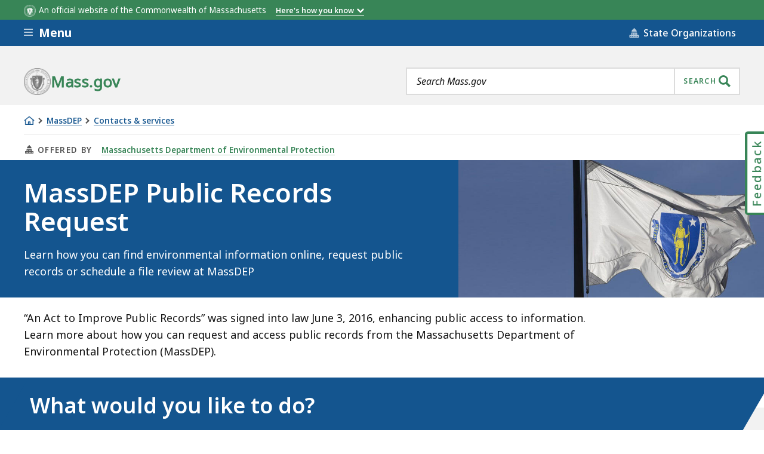

--- FILE ---
content_type: text/html; charset=UTF-8
request_url: https://www.mass.gov/massdep-public-records-request
body_size: 39411
content:
<!DOCTYPE html>
<html lang="en" dir="ltr" prefix="og: https://ogp.me/ns#" >
  <head>

    <script>
  // See: https://gist.github.com/nekman/297ebda63d6b00380058cbb0114296aa#file-polyfill-js-L586
  // IE11 compatibility: Element.prototype.after
  function _mutation(nodes) { // eslint-disable-line no-unused-vars
    if (!nodes.length) {
      throw new Error('DOM Exception 8');
    } else if (nodes.length === 1) {
      return typeof nodes[0] === 'string' ? document.createTextNode(nodes[0]) : nodes[0];
    } else {
      var
      fragment = document.createDocumentFragment(),
      length = nodes.length,
      index = -1,
      node;

      while (++index < length) {
        node = nodes[index];

        fragment.appendChild(typeof node === 'string' ? document.createTextNode(node) : node);
      }

      return fragment;
    }
  }

  // See: https://gist.github.com/nekman/297ebda63d6b00380058cbb0114296aa#file-polyfill-js-L610
  // IE11 compatibility: Element.prototype.after
  if (typeof Document.prototype.after != 'function') {
    Document.prototype.after = Element.prototype.after = function after() {
      if (this.parentNode) {
        this.parentNode.insertBefore(_mutation(arguments), this.nextSibling);
      }
    };
  }

  // See: https://github.com/damienbod/angular-auth-oidc-client/issues/276#issue-352138019
  // IE11 compatibility: CustomEvent
  if (typeof CustomEvent != 'function') {
    (function () {
      function CustomEvent ( event, params ) {
        params = params || { bubbles: false, cancelable: false, detail: undefined };
        var evt = document.createEvent( 'CustomEvent' );
        evt.initCustomEvent( event, params.bubbles, params.cancelable, params.detail );
        return evt;
      }

      CustomEvent.prototype = window.Event.prototype;

      window.CustomEvent = CustomEvent;
    })();
  }

  // See: https://github.com/miguelcobain/ember-paper/issues/1058#issuecomment-461764542
  // IE11 compatibility: NodeList.prototype.forEach
  if (window.NodeList && !NodeList.prototype.forEach) {
    NodeList.prototype.forEach = Array.prototype.forEach;
  }

  // See: https://stackoverflow.com/a/43139506/1038565
  // IE11 compatibility: String.prototype.includes
  if (typeof String.prototype.includes != 'function') {
    String.prototype.includes = function(match) {
      return this.indexOf(match) !== -1;
    }
  }
</script>
    <script>
  document.prefetchAlertsData = {};

  function prefetch_alerts(data) {
    if (!data) {
      return;
    }

    // Previously using fetch, but XMLHttpRequest is more compatible
    // with older browsers (IE11).
    var xhr = new XMLHttpRequest();
    xhr.open("GET", data);
    xhr.responseType = "text";
    xhr.send();

    xhr.onload = function() {
      document.prefetchAlertsData[data] = this.responseText;

      // See: https://stackoverflow.com/a/49071358/1038565
      // IE11 dispatch event not working.
      var event;
      if(typeof(Event) === 'function') {
          event = new Event('mass_alerts_data_ready');
      }else{
          event = document.createEvent('Event');
          event.initEvent('mass_alerts_data_ready', true, true);
      }
      document.dispatchEvent(event);
    };

    xhr.onprogress = function() {};
    xhr.onerror = function() {};
  }

  prefetch_alerts("/alerts/page/61511");
  prefetch_alerts("/alerts/sitewide");
</script>

        
      <!-- DEPLOYMENT IDENTIFIER: {{ deployment_identifier }} -->
      <script type="text/javascript">
        ;window.NREUM||(NREUM={});
        NREUM.init = {
          distributed_tracing: { enabled: true },
          privacy: { cookies_enabled: false },
          ajax: { deny_list: ["gov-bam.nr-data.net"] }
        };

        (function() {
          var applicationID;
          var hostname = window.location.hostname;

          switch (hostname) {
            case 'www.mass.gov':
            case 'edit.mass.gov':
              applicationID = '720602643';
              break;
            case 'stage.mass.gov':
            case 'edit.stage.mass.gov':
              applicationID = '1081268720';
              break;
            case 'cd.edit.mass.gov':
              applicationID = '1081240793';
              break;
            case 'dev.edit.mass.gov':
              applicationID = '1054111563';
              break;
            case 'feature1.edit.mass.gov':
              applicationID = '1080188089';
              break;
            case 'feature2.edit.mass.gov':
              applicationID = '1081240370';
              break;
            case 'feature3.edit.mass.gov':
              applicationID = '1081237489';
              break;
            case 'feature4.edit.mass.gov':
              applicationID = '1081236144';
              break;
            case 'feature5.edit.mass.gov':
              applicationID = '1081236875';
              break;
            default:
              applicationID = '720602643'; // Default to production Application ID
          }

          NREUM.loader_config = {
            accountID: "1522041",
            trustKey: "1522041",
            agentID: "720602727",
            licenseKey: "23b062ec87",
            applicationID: applicationID
          };
          NREUM.info = {
            beacon: "gov-bam.nr-data.net",
            errorBeacon: "gov-bam.nr-data.net",
            licenseKey: "23b062ec87",
            applicationID: applicationID,
            sa: 1
          };
        })();

        ;/*! For license information please see nr-loader-spa-1.288.1.min.js.LICENSE.txt */
        (()=>{var e,t,r={8122:(e,t,r)=>{"use strict";r.d(t,{a:()=>i});var n=r(944);function i(e,t){try{if(!e||"object"!=typeof e)return(0,n.R)(3);if(!t||"object"!=typeof t)return(0,n.R)(4);const r=Object.create(Object.getPrototypeOf(t),Object.getOwnPropertyDescriptors(t)),o=0===Object.keys(r).length?e:r;for(let a in o)if(void 0!==e[a])try{if(null===e[a]){r[a]=null;continue}Array.isArray(e[a])&&Array.isArray(t[a])?r[a]=Array.from(new Set([...e[a],...t[a]])):"object"==typeof e[a]&&"object"==typeof t[a]?r[a]=i(e[a],t[a]):r[a]=e[a]}catch(e){(0,n.R)(1,e)}return r}catch(e){(0,n.R)(2,e)}}},2555:(e,t,r)=>{"use strict";r.d(t,{Vp:()=>c,fn:()=>s,x1:()=>u});var n=r(384),i=r(8122);const o={beacon:n.NT.beacon,errorBeacon:n.NT.errorBeacon,licenseKey:void 0,applicationID:void 0,sa:void 0,queueTime:void 0,applicationTime:void 0,ttGuid:void 0,user:void 0,account:void 0,product:void 0,extra:void 0,jsAttributes:{},userAttributes:void 0,atts:void 0,transactionName:void 0,tNamePlain:void 0},a={};function s(e){try{const t=c(e);return!!t.licenseKey&&!!t.errorBeacon&&!!t.applicationID}catch(e){return!1}}function c(e){if(!e)throw new Error("All info objects require an agent identifier!");if(!a[e])throw new Error("Info for ".concat(e," was never set"));return a[e]}function u(e,t){if(!e)throw new Error("All info objects require an agent identifier!");a[e]=(0,i.a)(t,o);const r=(0,n.nY)(e);r&&(r.info=a[e])}},9417:(e,t,r)=>{"use strict";r.d(t,{D0:()=>h,gD:()=>g,xN:()=>p});var n=r(3333);const i=e=>{if(!e||"string"!=typeof e)return!1;try{document.createDocumentFragment().querySelector(e)}catch{return!1}return!0};var o=r(2614),a=r(944),s=r(384),c=r(8122);const u="[data-nr-mask]",d=()=>{const e={feature_flags:[],experimental:{marks:!1,measures:!1,resources:!1},mask_selector:"*",block_selector:"[data-nr-block]",mask_input_options:{color:!1,date:!1,"datetime-local":!1,email:!1,month:!1,number:!1,range:!1,search:!1,tel:!1,text:!1,time:!1,url:!1,week:!1,textarea:!1,select:!1,password:!0}};return{ajax:{deny_list:void 0,block_internal:!0,enabled:!0,autoStart:!0},api:{allow_registered_children:!0,duplicate_registered_data:!1},distributed_tracing:{enabled:void 0,exclude_newrelic_header:void 0,cors_use_newrelic_header:void 0,cors_use_tracecontext_headers:void 0,allowed_origins:void 0},get feature_flags(){return e.feature_flags},set feature_flags(t){e.feature_flags=t},generic_events:{enabled:!0,autoStart:!0},harvest:{interval:30},jserrors:{enabled:!0,autoStart:!0},logging:{enabled:!0,autoStart:!0},metrics:{enabled:!0,autoStart:!0},obfuscate:void 0,page_action:{enabled:!0},page_view_event:{enabled:!0,autoStart:!0},page_view_timing:{enabled:!0,autoStart:!0},performance:{get capture_marks(){return e.feature_flags.includes(n.$v.MARKS)||e.experimental.marks},set capture_marks(t){e.experimental.marks=t},get capture_measures(){return e.feature_flags.includes(n.$v.MEASURES)||e.experimental.measures},set capture_measures(t){e.experimental.measures=t},capture_detail:!0,resources:{get enabled(){return e.feature_flags.includes(n.$v.RESOURCES)||e.experimental.resources},set enabled(t){e.experimental.resources=t},asset_types:[],first_party_domains:[],ignore_newrelic:!0}},privacy:{cookies_enabled:!0},proxy:{assets:void 0,beacon:void 0},session:{expiresMs:o.wk,inactiveMs:o.BB},session_replay:{autoStart:!0,enabled:!1,preload:!1,sampling_rate:10,error_sampling_rate:100,collect_fonts:!1,inline_images:!1,fix_stylesheets:!0,mask_all_inputs:!0,get mask_text_selector(){return e.mask_selector},set mask_text_selector(t){i(t)?e.mask_selector="".concat(t,",").concat(u):""===t||null===t?e.mask_selector=u:(0,a.R)(5,t)},get block_class(){return"nr-block"},get ignore_class(){return"nr-ignore"},get mask_text_class(){return"nr-mask"},get block_selector(){return e.block_selector},set block_selector(t){i(t)?e.block_selector+=",".concat(t):""!==t&&(0,a.R)(6,t)},get mask_input_options(){return e.mask_input_options},set mask_input_options(t){t&&"object"==typeof t?e.mask_input_options={...t,password:!0}:(0,a.R)(7,t)}},session_trace:{enabled:!0,autoStart:!0},soft_navigations:{enabled:!0,autoStart:!0},spa:{enabled:!0,autoStart:!0},ssl:void 0,user_actions:{enabled:!0,elementAttributes:["id","className","tagName","type"]}}},l={},f="All configuration objects require an agent identifier!";function h(e){if(!e)throw new Error(f);if(!l[e])throw new Error("Configuration for ".concat(e," was never set"));return l[e]}function p(e,t){if(!e)throw new Error(f);l[e]=(0,c.a)(t,d());const r=(0,s.nY)(e);r&&(r.init=l[e])}function g(e,t){if(!e)throw new Error(f);var r=h(e);if(r){for(var n=t.split("."),i=0;i<n.length-1;i++)if("object"!=typeof(r=r[n[i]]))return;r=r[n[n.length-1]]}return r}},5603:(e,t,r)=>{"use strict";r.d(t,{a:()=>c,o:()=>s});var n=r(384),i=r(8122);const o={accountID:void 0,trustKey:void 0,agentID:void 0,licenseKey:void 0,applicationID:void 0,xpid:void 0},a={};function s(e){if(!e)throw new Error("All loader-config objects require an agent identifier!");if(!a[e])throw new Error("LoaderConfig for ".concat(e," was never set"));return a[e]}function c(e,t){if(!e)throw new Error("All loader-config objects require an agent identifier!");a[e]=(0,i.a)(t,o);const r=(0,n.nY)(e);r&&(r.loader_config=a[e])}},3371:(e,t,r)=>{"use strict";r.d(t,{V:()=>f,f:()=>l});var n=r(8122),i=r(384),o=r(6154),a=r(9324);let s=0;const c={buildEnv:a.F3,distMethod:a.Xs,version:a.xv,originTime:o.WN},u={appMetadata:{},customTransaction:void 0,denyList:void 0,disabled:!1,entityManager:void 0,harvester:void 0,isolatedBacklog:!1,loaderType:void 0,maxBytes:3e4,obfuscator:void 0,onerror:void 0,ptid:void 0,releaseIds:{},session:void 0,timeKeeper:void 0},d={};function l(e){if(!e)throw new Error("All runtime objects require an agent identifier!");if(!d[e])throw new Error("Runtime for ".concat(e," was never set"));return d[e]}function f(e,t){if(!e)throw new Error("All runtime objects require an agent identifier!");d[e]={...(0,n.a)(t,u),...c},Object.hasOwnProperty.call(d[e],"harvestCount")||Object.defineProperty(d[e],"harvestCount",{get:()=>++s});const r=(0,i.nY)(e);r&&(r.runtime=d[e])}},9324:(e,t,r)=>{"use strict";r.d(t,{F3:()=>i,Xs:()=>o,Yq:()=>a,xv:()=>n});const n="1.288.1",i="PROD",o="CDN",a="^2.0.0-alpha.18"},6154:(e,t,r)=>{"use strict";r.d(t,{A4:()=>s,OF:()=>d,RI:()=>i,WN:()=>h,bv:()=>o,gm:()=>a,lR:()=>f,m:()=>u,mw:()=>c,sb:()=>l});var n=r(1863);const i="undefined"!=typeof window&&!!window.document,o="undefined"!=typeof WorkerGlobalScope&&("undefined"!=typeof self&&self instanceof WorkerGlobalScope&&self.navigator instanceof WorkerNavigator||"undefined"!=typeof globalThis&&globalThis instanceof WorkerGlobalScope&&globalThis.navigator instanceof WorkerNavigator),a=i?window:"undefined"!=typeof WorkerGlobalScope&&("undefined"!=typeof self&&self instanceof WorkerGlobalScope&&self||"undefined"!=typeof globalThis&&globalThis instanceof WorkerGlobalScope&&globalThis),s="complete"===a?.document?.readyState,c=Boolean("hidden"===a?.document?.visibilityState),u=""+a?.location,d=/iPad|iPhone|iPod/.test(a.navigator?.userAgent),l=d&&"undefined"==typeof SharedWorker,f=(()=>{const e=a.navigator?.userAgent?.match(/Firefox[/\s](\d+\.\d+)/);return Array.isArray(e)&&e.length>=2?+e[1]:0})(),h=Date.now()-(0,n.t)()},7295:(e,t,r)=>{"use strict";r.d(t,{Xv:()=>a,gX:()=>i,iW:()=>o});var n=[];function i(e){if(!e||o(e))return!1;if(0===n.length)return!0;for(var t=0;t<n.length;t++){var r=n[t];if("*"===r.hostname)return!1;if(s(r.hostname,e.hostname)&&c(r.pathname,e.pathname))return!1}return!0}function o(e){return void 0===e.hostname}function a(e){if(n=[],e&&e.length)for(var t=0;t<e.length;t++){let r=e[t];if(!r)continue;0===r.indexOf("http://")?r=r.substring(7):0===r.indexOf("https://")&&(r=r.substring(8));const i=r.indexOf("/");let o,a;i>0?(o=r.substring(0,i),a=r.substring(i)):(o=r,a="");let[s]=o.split(":");n.push({hostname:s,pathname:a})}}function s(e,t){return!(e.length>t.length)&&t.indexOf(e)===t.length-e.length}function c(e,t){return 0===e.indexOf("/")&&(e=e.substring(1)),0===t.indexOf("/")&&(t=t.substring(1)),""===e||e===t}},3241:(e,t,r)=>{"use strict";r.d(t,{W:()=>o});var n=r(6154);const i="newrelic";function o(e={}){try{n.gm.dispatchEvent(new CustomEvent(i,{detail:e}))}catch(e){}}},1687:(e,t,r)=>{"use strict";r.d(t,{Ak:()=>c,Ze:()=>l,x3:()=>u});var n=r(7836),i=r(3606),o=r(860),a=r(2646);const s={};function c(e,t){const r={staged:!1,priority:o.P3[t]||0};d(e),s[e].get(t)||s[e].set(t,r)}function u(e,t){e&&s[e]&&(s[e].get(t)&&s[e].delete(t),h(e,t,!1),s[e].size&&f(e))}function d(e){if(!e)throw new Error("agentIdentifier required");s[e]||(s[e]=new Map)}function l(e="",t="feature",r=!1){if(d(e),!e||!s[e].get(t)||r)return h(e,t);s[e].get(t).staged=!0,f(e)}function f(e){const t=Array.from(s[e]);t.every((([e,t])=>t.staged))&&(t.sort(((e,t)=>e[1].priority-t[1].priority)),t.forEach((([t])=>{s[e].delete(t),h(e,t)})))}function h(e,t,r=!0){const o=e?n.ee.get(e):n.ee,s=i.i.handlers;if(!o.aborted&&o.backlog&&s){if(r){const e=o.backlog[t],r=s[t];if(r){for(let t=0;e&&t<e.length;++t)p(e[t],r);Object.entries(r).forEach((([e,t])=>{Object.values(t||{}).forEach((t=>{t[0]?.on&&t[0]?.context()instanceof a.y&&t[0].on(e,t[1])}))}))}}o.isolatedBacklog||delete s[t],o.backlog[t]=null,o.emit("drain-"+t,[])}}function p(e,t){var r=e[1];Object.values(t[r]||{}).forEach((t=>{var r=e[0];if(t[0]===r){var n=t[1],i=e[3],o=e[2];n.apply(i,o)}}))}},7836:(e,t,r)=>{"use strict";r.d(t,{P:()=>c,ee:()=>u});var n=r(384),i=r(8990),o=r(3371),a=r(2646),s=r(5607);const c="nr@context:".concat(s.W),u=function e(t,r){var n={},s={},d={},l=!1;try{l=16===r.length&&(0,o.f)(r).isolatedBacklog}catch(e){}var f={on:p,addEventListener:p,removeEventListener:function(e,t){var r=n[e];if(!r)return;for(var i=0;i<r.length;i++)r[i]===t&&r.splice(i,1)},emit:function(e,r,n,i,o){!1!==o&&(o=!0);if(u.aborted&&!i)return;t&&o&&t.emit(e,r,n);for(var a=h(n),c=g(e),d=c.length,l=0;l<d;l++)c[l].apply(a,r);var p=v()[s[e]];p&&p.push([f,e,r,a]);return a},get:m,listeners:g,context:h,buffer:function(e,t){const r=v();if(t=t||"feature",f.aborted)return;Object.entries(e||{}).forEach((([e,n])=>{s[n]=t,t in r||(r[t]=[])}))},abort:function(){f._aborted=!0,Object.keys(f.backlog).forEach((e=>{delete f.backlog[e]}))},isBuffering:function(e){return!!v()[s[e]]},debugId:r,backlog:l?{}:t&&"object"==typeof t.backlog?t.backlog:{},isolatedBacklog:l};return Object.defineProperty(f,"aborted",{get:()=>{let e=f._aborted||!1;return e||(t&&(e=t.aborted),e)}}),f;function h(e){return e&&e instanceof a.y?e:e?(0,i.I)(e,c,(()=>new a.y(c))):new a.y(c)}function p(e,t){n[e]=g(e).concat(t)}function g(e){return n[e]||[]}function m(t){return d[t]=d[t]||e(f,t)}function v(){return f.backlog}}(void 0,"globalEE"),d=(0,n.Zm)();d.ee||(d.ee=u)},2646:(e,t,r)=>{"use strict";r.d(t,{y:()=>n});class n{constructor(e){this.contextId=e}}},9908:(e,t,r)=>{"use strict";r.d(t,{d:()=>n,p:()=>i});var n=r(7836).ee.get("handle");function i(e,t,r,i,o){o?(o.buffer([e],i),o.emit(e,t,r)):(n.buffer([e],i),n.emit(e,t,r))}},3606:(e,t,r)=>{"use strict";r.d(t,{i:()=>o});var n=r(9908);o.on=a;var i=o.handlers={};function o(e,t,r,o){a(o||n.d,i,e,t,r)}function a(e,t,r,i,o){o||(o="feature"),e||(e=n.d);var a=t[o]=t[o]||{};(a[r]=a[r]||[]).push([e,i])}},3878:(e,t,r)=>{"use strict";function n(e,t){return{capture:e,passive:!1,signal:t}}function i(e,t,r=!1,i){window.addEventListener(e,t,n(r,i))}function o(e,t,r=!1,i){document.addEventListener(e,t,n(r,i))}r.d(t,{DD:()=>o,jT:()=>n,sp:()=>i})},5607:(e,t,r)=>{"use strict";r.d(t,{W:()=>n});const n=(0,r(9566).bz)()},9566:(e,t,r)=>{"use strict";r.d(t,{LA:()=>s,ZF:()=>c,bz:()=>a,el:()=>u});var n=r(6154);const i="xxxxxxxx-xxxx-4xxx-yxxx-xxxxxxxxxxxx";function o(e,t){return e?15&e[t]:16*Math.random()|0}function a(){const e=n.gm?.crypto||n.gm?.msCrypto;let t,r=0;return e&&e.getRandomValues&&(t=e.getRandomValues(new Uint8Array(30))),i.split("").map((e=>"x"===e?o(t,r++).toString(16):"y"===e?(3&o()|8).toString(16):e)).join("")}function s(e){const t=n.gm?.crypto||n.gm?.msCrypto;let r,i=0;t&&t.getRandomValues&&(r=t.getRandomValues(new Uint8Array(e)));const a=[];for(var s=0;s<e;s++)a.push(o(r,i++).toString(16));return a.join("")}function c(){return s(16)}function u(){return s(32)}},2614:(e,t,r)=>{"use strict";r.d(t,{BB:()=>a,H3:()=>n,g:()=>u,iL:()=>c,tS:()=>s,uh:()=>i,wk:()=>o});const n="NRBA",i="SESSION",o=144e5,a=18e5,s={STARTED:"session-started",PAUSE:"session-pause",RESET:"session-reset",RESUME:"session-resume",UPDATE:"session-update"},c={SAME_TAB:"same-tab",CROSS_TAB:"cross-tab"},u={OFF:0,FULL:1,ERROR:2}},1863:(e,t,r)=>{"use strict";function n(){return Math.floor(performance.now())}r.d(t,{t:()=>n})},7485:(e,t,r)=>{"use strict";r.d(t,{D:()=>i});var n=r(6154);function i(e){if(0===(e||"").indexOf("data:"))return{protocol:"data"};try{const t=new URL(e,location.href),r={port:t.port,hostname:t.hostname,pathname:t.pathname,search:t.search,protocol:t.protocol.slice(0,t.protocol.indexOf(":")),sameOrigin:t.protocol===n.gm?.location?.protocol&&t.host===n.gm?.location?.host};return r.port&&""!==r.port||("http:"===t.protocol&&(r.port="80"),"https:"===t.protocol&&(r.port="443")),r.pathname&&""!==r.pathname?r.pathname.startsWith("/")||(r.pathname="/".concat(r.pathname)):r.pathname="/",r}catch(e){return{}}}},944:(e,t,r)=>{"use strict";function n(e,t){"function"==typeof console.debug&&console.debug("New Relic Warning: https://github.com/newrelic/newrelic-browser-agent/blob/main/docs/warning-codes.md#".concat(e),t)}r.d(t,{R:()=>n})},5701:(e,t,r)=>{"use strict";r.d(t,{B:()=>o,t:()=>a});var n=r(3241);const i=new Set,o={};function a(e,t){const r=t.agentIdentifier;o[r]??={},e&&"object"==typeof e&&(i.has(r)||(t.ee.emit("rumresp",[e]),o[r]=e,i.add(r),(0,n.W)({agentIdentifier:r,loaded:!0,drained:!0,type:"lifecycle",name:"load",feature:void 0,data:e})))}},8990:(e,t,r)=>{"use strict";r.d(t,{I:()=>i});var n=Object.prototype.hasOwnProperty;function i(e,t,r){if(n.call(e,t))return e[t];var i=r();if(Object.defineProperty&&Object.keys)try{return Object.defineProperty(e,t,{value:i,writable:!0,enumerable:!1}),i}catch(e){}return e[t]=i,i}},6389:(e,t,r)=>{"use strict";function n(e,t=500,r={}){const n=r?.leading||!1;let i;return(...r)=>{n&&void 0===i&&(e.apply(this,r),i=setTimeout((()=>{i=clearTimeout(i)}),t)),n||(clearTimeout(i),i=setTimeout((()=>{e.apply(this,r)}),t))}}function i(e){let t=!1;return(...r)=>{t||(t=!0,e.apply(this,r))}}r.d(t,{J:()=>i,s:()=>n})},3304:(e,t,r)=>{"use strict";r.d(t,{A:()=>o});var n=r(7836);const i=()=>{const e=new WeakSet;return(t,r)=>{if("object"==typeof r&&null!==r){if(e.has(r))return;e.add(r)}return r}};function o(e){try{return JSON.stringify(e,i())??""}catch(e){try{n.ee.emit("internal-error",[e])}catch(e){}return""}}},3496:(e,t,r)=>{"use strict";function n(e){return!e||!(!e.licenseKey||!e.applicationID)}function i(e,t){return!e||e.licenseKey===t.info.licenseKey&&e.applicationID===t.info.applicationID}r.d(t,{A:()=>i,I:()=>n})},5289:(e,t,r)=>{"use strict";r.d(t,{GG:()=>o,sB:()=>a});var n=r(3878);function i(){return"undefined"==typeof document||"complete"===document.readyState}function o(e,t){if(i())return e();(0,n.sp)("load",e,t)}function a(e){if(i())return e();(0,n.DD)("DOMContentLoaded",e)}},384:(e,t,r)=>{"use strict";r.d(t,{NT:()=>o,US:()=>d,Zm:()=>a,bQ:()=>c,dV:()=>s,nY:()=>u,pV:()=>l});var n=r(6154),i=r(1863);const o={beacon:"bam.nr-data.net",errorBeacon:"bam.nr-data.net"};function a(){return n.gm.NREUM||(n.gm.NREUM={}),void 0===n.gm.newrelic&&(n.gm.newrelic=n.gm.NREUM),n.gm.NREUM}function s(){let e=a();return e.o||(e.o={ST:n.gm.setTimeout,SI:n.gm.setImmediate,CT:n.gm.clearTimeout,XHR:n.gm.XMLHttpRequest,REQ:n.gm.Request,EV:n.gm.Event,PR:n.gm.Promise,MO:n.gm.MutationObserver,FETCH:n.gm.fetch,WS:n.gm.WebSocket}),e}function c(e,t){let r=a();r.initializedAgents??={},t.initializedAt={ms:(0,i.t)(),date:new Date},r.initializedAgents[e]=t}function u(e){let t=a();return t.initializedAgents?.[e]}function d(e,t){a()[e]=t}function l(){return function(){let e=a();const t=e.info||{};e.info={beacon:o.beacon,errorBeacon:o.errorBeacon,...t}}(),function(){let e=a();const t=e.init||{};e.init={...t}}(),s(),function(){let e=a();const t=e.loader_config||{};e.loader_config={...t}}(),a()}},2843:(e,t,r)=>{"use strict";r.d(t,{u:()=>i});var n=r(3878);function i(e,t=!1,r,i){(0,n.DD)("visibilitychange",(function(){if(t)return void("hidden"===document.visibilityState&&e());e(document.visibilityState)}),r,i)}},8139:(e,t,r)=>{"use strict";r.d(t,{u:()=>f});var n=r(7836),i=r(3434),o=r(8990),a=r(6154);const s={},c=a.gm.XMLHttpRequest,u="addEventListener",d="removeEventListener",l="nr@wrapped:".concat(n.P);function f(e){var t=function(e){return(e||n.ee).get("events")}(e);if(s[t.debugId]++)return t;s[t.debugId]=1;var r=(0,i.YM)(t,!0);function f(e){r.inPlace(e,[u,d],"-",p)}function p(e,t){return e[1]}return"getPrototypeOf"in Object&&(a.RI&&h(document,f),c&&h(c.prototype,f),h(a.gm,f)),t.on(u+"-start",(function(e,t){var n=e[1];if(null!==n&&("function"==typeof n||"object"==typeof n)){var i=(0,o.I)(n,l,(function(){var e={object:function(){if("function"!=typeof n.handleEvent)return;return n.handleEvent.apply(n,arguments)},function:n}[typeof n];return e?r(e,"fn-",null,e.name||"anonymous"):n}));this.wrapped=e[1]=i}})),t.on(d+"-start",(function(e){e[1]=this.wrapped||e[1]})),t}function h(e,t,...r){let n=e;for(;"object"==typeof n&&!Object.prototype.hasOwnProperty.call(n,u);)n=Object.getPrototypeOf(n);n&&t(n,...r)}},3434:(e,t,r)=>{"use strict";r.d(t,{Jt:()=>o,YM:()=>c});var n=r(7836),i=r(5607);const o="nr@original:".concat(i.W);var a=Object.prototype.hasOwnProperty,s=!1;function c(e,t){return e||(e=n.ee),r.inPlace=function(e,t,n,i,o){n||(n="");const a="-"===n.charAt(0);for(let s=0;s<t.length;s++){const c=t[s],u=e[c];d(u)||(e[c]=r(u,a?c+n:n,i,c,o))}},r.flag=o,r;function r(t,r,n,s,c){return d(t)?t:(r||(r=""),nrWrapper[o]=t,function(e,t,r){if(Object.defineProperty&&Object.keys)try{return Object.keys(e).forEach((function(r){Object.defineProperty(t,r,{get:function(){return e[r]},set:function(t){return e[r]=t,t}})})),t}catch(e){u([e],r)}for(var n in e)a.call(e,n)&&(t[n]=e[n])}(t,nrWrapper,e),nrWrapper);function nrWrapper(){var o,a,d,l;try{a=this,o=[...arguments],d="function"==typeof n?n(o,a):n||{}}catch(t){u([t,"",[o,a,s],d],e)}i(r+"start",[o,a,s],d,c);try{return l=t.apply(a,o)}catch(e){throw i(r+"err",[o,a,e],d,c),e}finally{i(r+"end",[o,a,l],d,c)}}}function i(r,n,i,o){if(!s||t){var a=s;s=!0;try{e.emit(r,n,i,t,o)}catch(t){u([t,r,n,i],e)}s=a}}}function u(e,t){t||(t=n.ee);try{t.emit("internal-error",e)}catch(e){}}function d(e){return!(e&&"function"==typeof e&&e.apply&&!e[o])}},9414:(e,t,r)=>{"use strict";r.d(t,{J:()=>c});var n=r(7836),i=r(2646),o=r(944),a=r(3434);const s=new Map;function c(e,t,r,c){if("object"!=typeof t||!t||"string"!=typeof r||!r||"function"!=typeof t[r])return(0,o.R)(29);const u=function(e){return(e||n.ee).get("logger")}(e),d=(0,a.YM)(u),l=new i.y(n.P);l.level=c.level,l.customAttributes=c.customAttributes;const f=t[r]?.[a.Jt]||t[r];return s.set(f,l),d.inPlace(t,[r],"wrap-logger-",(()=>s.get(f))),u}},9300:(e,t,r)=>{"use strict";r.d(t,{T:()=>n});const n=r(860).K7.ajax},3333:(e,t,r)=>{"use strict";r.d(t,{$v:()=>u,TZ:()=>n,Zp:()=>i,kd:()=>c,mq:()=>s,nf:()=>a,qN:()=>o});const n=r(860).K7.genericEvents,i=["auxclick","click","copy","keydown","paste","scrollend"],o=["focus","blur"],a=4,s=1e3,c=["PageAction","UserAction","BrowserPerformance"],u={MARKS:"experimental.marks",MEASURES:"experimental.measures",RESOURCES:"experimental.resources"}},6774:(e,t,r)=>{"use strict";r.d(t,{T:()=>n});const n=r(860).K7.jserrors},993:(e,t,r)=>{"use strict";r.d(t,{A$:()=>o,ET:()=>a,TZ:()=>s,p_:()=>i});var n=r(860);const i={ERROR:"ERROR",WARN:"WARN",INFO:"INFO",DEBUG:"DEBUG",TRACE:"TRACE"},o={OFF:0,ERROR:1,WARN:2,INFO:3,DEBUG:4,TRACE:5},a="log",s=n.K7.logging},3785:(e,t,r)=>{"use strict";r.d(t,{R:()=>c,b:()=>u});var n=r(9908),i=r(1863),o=r(860),a=r(8154),s=r(993);function c(e,t,r={},c=s.p_.INFO,u,d=(0,i.t)()){(0,n.p)(a.xV,["API/logging/".concat(c.toLowerCase(),"/called")],void 0,o.K7.metrics,e),(0,n.p)(s.ET,[d,t,r,c,u],void 0,o.K7.logging,e)}function u(e){return"string"==typeof e&&Object.values(s.p_).some((t=>t===e.toUpperCase().trim()))}},8154:(e,t,r)=>{"use strict";r.d(t,{z_:()=>o,XG:()=>s,TZ:()=>n,rs:()=>i,xV:()=>a});r(6154),r(9566),r(384);const n=r(860).K7.metrics,i="sm",o="cm",a="storeSupportabilityMetrics",s="storeEventMetrics"},6630:(e,t,r)=>{"use strict";r.d(t,{T:()=>n});const n=r(860).K7.pageViewEvent},782:(e,t,r)=>{"use strict";r.d(t,{T:()=>n});const n=r(860).K7.pageViewTiming},6344:(e,t,r)=>{"use strict";r.d(t,{BB:()=>d,G4:()=>o,Qb:()=>l,TZ:()=>i,Ug:()=>a,_s:()=>s,bc:()=>u,yP:()=>c});var n=r(2614);const i=r(860).K7.sessionReplay,o={RECORD:"recordReplay",PAUSE:"pauseReplay",REPLAY_RUNNING:"replayRunning",ERROR_DURING_REPLAY:"errorDuringReplay"},a=.12,s={DomContentLoaded:0,Load:1,FullSnapshot:2,IncrementalSnapshot:3,Meta:4,Custom:5},c={[n.g.ERROR]:15e3,[n.g.FULL]:3e5,[n.g.OFF]:0},u={RESET:{message:"Session was reset",sm:"Reset"},IMPORT:{message:"Recorder failed to import",sm:"Import"},TOO_MANY:{message:"429: Too Many Requests",sm:"Too-Many"},TOO_BIG:{message:"Payload was too large",sm:"Too-Big"},CROSS_TAB:{message:"Session Entity was set to OFF on another tab",sm:"Cross-Tab"},ENTITLEMENTS:{message:"Session Replay is not allowed and will not be started",sm:"Entitlement"}},d=5e3,l={API:"api"}},5270:(e,t,r)=>{"use strict";r.d(t,{Aw:()=>c,CT:()=>u,SR:()=>s,rF:()=>d});var n=r(384),i=r(9417),o=r(7767),a=r(6154);function s(e){return!!(0,n.dV)().o.MO&&(0,o.V)(e)&&!0===(0,i.gD)(e,"session_trace.enabled")}function c(e){return!0===(0,i.gD)(e,"session_replay.preload")&&s(e)}function u(e,t){const r=t.correctAbsoluteTimestamp(e);return{originalTimestamp:e,correctedTimestamp:r,timestampDiff:e-r,originTime:a.WN,correctedOriginTime:t.correctedOriginTime,originTimeDiff:Math.floor(a.WN-t.correctedOriginTime)}}function d(e,t){try{if("string"==typeof t?.type){if("password"===t.type.toLowerCase())return"*".repeat(e?.length||0);if(void 0!==t?.dataset?.nrUnmask||t?.classList?.contains("nr-unmask"))return e}}catch(e){}return"string"==typeof e?e.replace(/[\S]/g,"*"):"*".repeat(e?.length||0)}},3738:(e,t,r)=>{"use strict";r.d(t,{He:()=>i,Kp:()=>s,Lc:()=>u,Rz:()=>d,TZ:()=>n,bD:()=>o,d3:()=>a,jx:()=>l,uP:()=>c});const n=r(860).K7.sessionTrace,i="bstResource",o="resource",a="-start",s="-end",c="fn"+a,u="fn"+s,d="pushState",l=1e3},3962:(e,t,r)=>{"use strict";r.d(t,{AM:()=>o,O2:()=>c,Qu:()=>u,TZ:()=>s,ih:()=>d,pP:()=>a,tC:()=>i});var n=r(860);const i=["click","keydown","submit","popstate"],o="api",a="initialPageLoad",s=n.K7.softNav,c={INITIAL_PAGE_LOAD:"",ROUTE_CHANGE:1,UNSPECIFIED:2},u={INTERACTION:1,AJAX:2,CUSTOM_END:3,CUSTOM_TRACER:4},d={IP:"in progress",FIN:"finished",CAN:"cancelled"}},7378:(e,t,r)=>{"use strict";r.d(t,{$p:()=>x,BR:()=>b,Kp:()=>R,L3:()=>y,Lc:()=>c,NC:()=>o,SG:()=>d,TZ:()=>i,U6:()=>p,UT:()=>m,d3:()=>w,dT:()=>f,e5:()=>E,gx:()=>v,l9:()=>l,oW:()=>h,op:()=>g,rw:()=>u,tH:()=>T,uP:()=>s,wW:()=>A,xq:()=>a});var n=r(384);const i=r(860).K7.spa,o=["click","submit","keypress","keydown","keyup","change"],a=999,s="fn-start",c="fn-end",u="cb-start",d="api-ixn-",l="remaining",f="interaction",h="spaNode",p="jsonpNode",g="fetch-start",m="fetch-done",v="fetch-body-",b="jsonp-end",y=(0,n.dV)().o.ST,w="-start",R="-end",x="-body",A="cb"+R,E="jsTime",T="fetch"},4234:(e,t,r)=>{"use strict";r.d(t,{W:()=>o});var n=r(7836),i=r(1687);class o{constructor(e,t){this.agentIdentifier=e,this.ee=n.ee.get(e),this.featureName=t,this.blocked=!1}deregisterDrain(){(0,i.x3)(this.agentIdentifier,this.featureName)}}},7767:(e,t,r)=>{"use strict";r.d(t,{V:()=>o});var n=r(9417),i=r(6154);const o=e=>i.RI&&!0===(0,n.gD)(e,"privacy.cookies_enabled")},2110:(e,t,r)=>{"use strict";r.d(t,{j:()=>j});var n=r(860),i=r(9908),o=r(1687),a=r(5289),s=r(6154),c=r(944),u=r(8154),d=r(384),l=r(6344);const f=["setErrorHandler","finished","addToTrace","addRelease","recordCustomEvent","addPageAction","setCurrentRouteName","setPageViewName","setCustomAttribute","interaction","noticeError","setUserId","setApplicationVersion","start",l.G4.RECORD,l.G4.PAUSE,"log","wrapLogger","register"],h=["setErrorHandler","finished","addToTrace","addRelease"];var p=r(1863),g=r(2614),m=r(993),v=r(3785),b=r(9414),y=r(3496);var w=r(3241),R=r(5701);function x(){const e=(0,d.pV)();f.forEach((t=>{e[t]=(...r)=>function(t,...r){let n=[];return Object.values(e.initializedAgents).forEach((e=>{e&&e.runtime?e.exposed&&e[t]&&"micro-agent"!==e.runtime.loaderType&&n.push(e[t](...r)):(0,c.R)(38,t)})),n[0]}(t,...r)}))}const A={};function E(e,t){t||(0,o.Ak)(e.agentIdentifier,"api");const d=e.ee.get("tracer");A[e.agentIdentifier]=g.g.OFF,e.ee.on(l.G4.REPLAY_RUNNING,(t=>{A[e.agentIdentifier]=t}));const f="api-",x=f+"ixn-",E={addPageAction:function(e,t,r,i=(0,p.t)()){N(f,"addPageAction",!0,n.K7.genericEvents,i)(e,t,r)},log:function(t,{customAttributes:r={},level:o=m.p_.INFO}={},a,s=(0,p.t)()){(0,i.p)(u.xV,["API/log/called"],void 0,n.K7.metrics,e.ee),(0,v.R)(e.ee,t,r,o,a,s)},noticeError:function(t,r,o,a=(0,p.t)()){"string"==typeof t&&(t=new Error(t)),(0,i.p)(u.xV,["API/noticeError/called"],void 0,n.K7.metrics,e.ee),(0,i.p)("err",[t,a,!1,r,!!A[e.agentIdentifier],void 0,o],void 0,n.K7.jserrors,e.ee)}};function T(t,r,n,i){const o=e.info;return null===r?delete o.jsAttributes[t]:e.info={...e.info,jsAttributes:{...o.jsAttributes,[t]:r}},N(f,n,!0,i||null===r?"session":void 0)(t,r)}function S(){}e.register=function(t){return(0,i.p)(u.xV,["API/register/called"],void 0,n.K7.metrics,e.ee),function(e,t,r){const o={};let a,s;(0,c.R)(54,"newrelic.register"),e.init.api.allow_registered_children||(a=()=>(0,c.R)(55)),r&&(0,y.I)(r)||(a=()=>(0,c.R)(48,r));const d={addPageAction:(e,n={})=>{l(t.addPageAction,[e,{...o,...n}],r)},log:(e,n={})=>{l(t.log,[e,{...n,customAttributes:{...o,...n.customAttributes||{}}}],r)},noticeError:(e,n={})=>{l(t.noticeError,[e,{...o,...n}],r)},setApplicationVersion:e=>{o["application.version"]=e},setCustomAttribute:(e,t)=>{o[e]=t},setUserId:e=>{o["enduser.id"]=e},metadata:{customAttributes:o,target:r,get connected(){return s||Promise.reject(new Error("Failed to connect"))}}};a?a():s=new Promise(((t,n)=>{try{const i=e.runtime?.entityManager;let a=!!i?.get().entityGuid,s=i?.getEntityGuidFor(r.licenseKey,r.applicationID),c=!!s;if(a&&c)r.entityGuid=s,t(d);else{const u=setTimeout((()=>n(new Error("Failed to connect - Timeout"))),15e3);function l(n){(0,y.A)(n,e)?a||=!0:r.licenseKey===n.licenseKey&&r.applicationID===n.applicationID&&(c=!0,r.entityGuid=n.entityGuid),a&&c&&(clearTimeout(u),e.ee.removeEventListener("entity-added",l),t(d))}e.ee.emit("api-send-rum",[o,r]),e.ee.on("entity-added",l)}}catch(f){n(f)}}));const l=async(t,r,o)=>{if(a)return a();const d=(0,p.t)();(0,i.p)(u.xV,["API/register/".concat(t.name,"/called")],void 0,n.K7.metrics,e.ee);try{await s;const n=e.init.api.duplicate_registered_data;(!0===n||Array.isArray(n)&&n.includes(o.entityGuid))&&t(...r,void 0,d),t(...r,o.entityGuid,d)}catch(e){(0,c.R)(50,e)}};return d}(e,E,t)},e.log=function(e,t){E.log(e,t)},e.wrapLogger=(t,r,{customAttributes:o={},level:a=m.p_.INFO}={})=>{(0,i.p)(u.xV,["API/wrapLogger/called"],void 0,n.K7.metrics,e.ee),(0,b.J)(e.ee,t,r,{customAttributes:o,level:a})},h.forEach((t=>{e[t]=N(f,t,!0,"api")})),e.addPageAction=function(e,t){E.addPageAction(e,t)},e.recordCustomEvent=N(f,"recordCustomEvent",!0,n.K7.genericEvents),e.setPageViewName=function(t,r){if("string"==typeof t)return"/"!==t.charAt(0)&&(t="/"+t),e.runtime.customTransaction=(r||"http://custom.transaction")+t,N(f,"setPageViewName",!0)()},e.setCustomAttribute=function(e,t,r=!1){if("string"==typeof e){if(["string","number","boolean"].includes(typeof t)||null===t)return T(e,t,"setCustomAttribute",r);(0,c.R)(40,typeof t)}else(0,c.R)(39,typeof e)},e.setUserId=function(e){if("string"==typeof e||null===e)return T("enduser.id",e,"setUserId",!0);(0,c.R)(41,typeof e)},e.setApplicationVersion=function(e){if("string"==typeof e||null===e)return T("application.version",e,"setApplicationVersion",!1);(0,c.R)(42,typeof e)},e.start=()=>{try{(0,i.p)(u.xV,["API/start/called"],void 0,n.K7.metrics,e.ee),e.ee.emit("manual-start-all")}catch(e){(0,c.R)(23,e)}},e[l.G4.RECORD]=function(){(0,i.p)(u.xV,["API/recordReplay/called"],void 0,n.K7.metrics,e.ee),(0,i.p)(l.G4.RECORD,[],void 0,n.K7.sessionReplay,e.ee)},e[l.G4.PAUSE]=function(){(0,i.p)(u.xV,["API/pauseReplay/called"],void 0,n.K7.metrics,e.ee),(0,i.p)(l.G4.PAUSE,[],void 0,n.K7.sessionReplay,e.ee)},e.interaction=function(e){return(new S).get("object"==typeof e?e:{})};const I=S.prototype={createTracer:function(t,r){var o={},a=this,s="function"==typeof r;return(0,i.p)(u.xV,["API/createTracer/called"],void 0,n.K7.metrics,e.ee),e.runSoftNavOverSpa||(0,i.p)(x+"tracer",[(0,p.t)(),t,o],a,n.K7.spa,e.ee),function(){if(d.emit((s?"":"no-")+"fn-start",[(0,p.t)(),a,s],o),s)try{return r.apply(this,arguments)}catch(e){const t="string"==typeof e?new Error(e):e;throw d.emit("fn-err",[arguments,this,t],o),t}finally{d.emit("fn-end",[(0,p.t)()],o)}}}};function N(t,r,o,a,s=(0,p.t)()){return function(){return(0,i.p)(u.xV,["API/"+r+"/called"],void 0,n.K7.metrics,e.ee),(0,w.W)({agentIdentifier:e.agentIdentifier,drained:!!R.B?.[e.agentIdentifier],type:"data",name:"api",feature:t+r,data:{notSpa:o,bufferGroup:a}}),a&&(0,i.p)(t+r,[s,...arguments],o?null:this,a,e.ee),o?void 0:this}}function _(){r.e(478).then(r.bind(r,8778)).then((({setAsyncAPI:t})=>{t(e),(0,o.Ze)(e.agentIdentifier,"api")})).catch((t=>{(0,c.R)(27,t),e.ee.abort()}))}return["actionText","setName","setAttribute","save","ignore","onEnd","getContext","end","get"].forEach((t=>{I[t]=function(){return N.apply(this,[x,t,void 0,e.runSoftNavOverSpa?n.K7.softNav:n.K7.spa]).apply(this,arguments)}})),e.setCurrentRouteName=function(){return e.runSoftNavOverSpa?N(x,"routeName",void 0,n.K7.softNav)(...arguments):N(f,"routeName",!0,n.K7.spa)(...arguments)},e.noticeError=function(e,t){E.noticeError(e,t)},s.RI?(0,a.GG)((()=>_()),!0):_(),!0}var T=r(2555),S=r(9417),I=r(5603),N=r(3371);const _=e=>{const t=e.startsWith("http");e+="/",r.p=t?e:"https://"+e};var O=r(7836);const P=new Set;function j(e,t={},r,n){let{init:i,info:o,loader_config:a,runtime:c={},exposed:u=!0}=t;c.loaderType=r;const l=(0,d.pV)();o||(i=l.init,o=l.info,a=l.loader_config),(0,S.xN)(e.agentIdentifier,i||{}),(0,I.a)(e.agentIdentifier,a||{}),o.jsAttributes??={},s.bv&&(o.jsAttributes.isWorker=!0),(0,T.x1)(e.agentIdentifier,o);const f=e.init,h=[o.beacon,o.errorBeacon];P.has(e.agentIdentifier)||(f.proxy.assets&&(_(f.proxy.assets),h.push(f.proxy.assets)),f.proxy.beacon&&h.push(f.proxy.beacon),x(),(0,d.US)("activatedFeatures",R.B),e.runSoftNavOverSpa&&=!0===f.soft_navigations.enabled&&f.feature_flags.includes("soft_nav")),c.denyList=[...f.ajax.deny_list||[],...f.ajax.block_internal?h:[]],c.ptid=e.agentIdentifier,(0,N.V)(e.agentIdentifier,c),P.has(e.agentIdentifier)||(e.ee=O.ee.get(e.agentIdentifier),e.exposed=u,E(e,n),(0,w.W)({agentIdentifier:e.agentIdentifier,drained:!!R.B?.[e.agentIdentifier],type:"lifecycle",name:"initialize",feature:void 0,data:e.config})),P.add(e.agentIdentifier)}},8374:(e,t,r)=>{r.nc=(()=>{try{return document?.currentScript?.nonce}catch(e){}return""})()},860:(e,t,r)=>{"use strict";r.d(t,{$J:()=>d,K7:()=>c,P3:()=>u,XX:()=>i,Yy:()=>s,df:()=>o,qY:()=>n,v4:()=>a});const n="events",i="jserrors",o="browser/blobs",a="rum",s="browser/logs",c={ajax:"ajax",genericEvents:"generic_events",jserrors:i,logging:"logging",metrics:"metrics",pageAction:"page_action",pageViewEvent:"page_view_event",pageViewTiming:"page_view_timing",sessionReplay:"session_replay",sessionTrace:"session_trace",softNav:"soft_navigations",spa:"spa"},u={[c.pageViewEvent]:1,[c.pageViewTiming]:2,[c.metrics]:3,[c.jserrors]:4,[c.spa]:5,[c.ajax]:6,[c.sessionTrace]:7,[c.softNav]:8,[c.sessionReplay]:9,[c.logging]:10,[c.genericEvents]:11},d={[c.pageViewEvent]:a,[c.pageViewTiming]:n,[c.ajax]:n,[c.spa]:n,[c.softNav]:n,[c.metrics]:i,[c.jserrors]:i,[c.sessionTrace]:o,[c.sessionReplay]:o,[c.logging]:s,[c.genericEvents]:"ins"}}},n={};function i(e){var t=n[e];if(void 0!==t)return t.exports;var o=n[e]={exports:{}};return r[e](o,o.exports,i),o.exports}i.m=r,i.d=(e,t)=>{for(var r in t)i.o(t,r)&&!i.o(e,r)&&Object.defineProperty(e,r,{enumerable:!0,get:t[r]})},i.f={},i.e=e=>Promise.all(Object.keys(i.f).reduce(((t,r)=>(i.f[r](e,t),t)),[])),i.u=e=>({212:"nr-spa-compressor",249:"nr-spa-recorder",478:"nr-spa"}[e]+"-1.288.1.min.js"),i.o=(e,t)=>Object.prototype.hasOwnProperty.call(e,t),e={},t="NRBA-1.288.1.PROD:",i.l=(r,n,o,a)=>{if(e[r])e[r].push(n);else{var s,c;if(void 0!==o)for(var u=document.getElementsByTagName("script"),d=0;d<u.length;d++){var l=u[d];if(l.getAttribute("src")==r||l.getAttribute("data-webpack")==t+o){s=l;break}}if(!s){c=!0;var f={478:"sha512-A197RDwDZ/NC6lb/PMIOFBrBanO57cULL4UpUepScgzjZPIPBBvfu4q0KzMhC7C3O5hKrc4kmK4aLpo+cShQzw==",249:"sha512-vLsg6+YBYhjurdM2WzfhBAhBVePWtoDu80qykIlpvNN2ZI/vQW6RtaLjxO4qURR+uoqAzj3rmr/WXrut/dMk6w==",212:"sha512-zp1Z+7gPpQlCybgSJryGY0yfN1jgDOdumlzqhYMlkNM6WECh2j0PyauwuXIRk8U4vpuwRq7tFWKekZv0Lednvw=="};(s=document.createElement("script")).charset="utf-8",s.timeout=120,i.nc&&s.setAttribute("nonce",i.nc),s.setAttribute("data-webpack",t+o),s.src=r,0!==s.src.indexOf(window.location.origin+"/")&&(s.crossOrigin="anonymous"),f[a]&&(s.integrity=f[a])}e[r]=[n];var h=(t,n)=>{s.onerror=s.onload=null,clearTimeout(p);var i=e[r];if(delete e[r],s.parentNode&&s.parentNode.removeChild(s),i&&i.forEach((e=>e(n))),t)return t(n)},p=setTimeout(h.bind(null,void 0,{type:"timeout",target:s}),12e4);s.onerror=h.bind(null,s.onerror),s.onload=h.bind(null,s.onload),c&&document.head.appendChild(s)}},i.r=e=>{"undefined"!=typeof Symbol&&Symbol.toStringTag&&Object.defineProperty(e,Symbol.toStringTag,{value:"Module"}),Object.defineProperty(e,"__esModule",{value:!0})},i.p="https://js-agent.newrelic.com/",(()=>{var e={38:0,788:0};i.f.j=(t,r)=>{var n=i.o(e,t)?e[t]:void 0;if(0!==n)if(n)r.push(n[2]);else{var o=new Promise(((r,i)=>n=e[t]=[r,i]));r.push(n[2]=o);var a=i.p+i.u(t),s=new Error;i.l(a,(r=>{if(i.o(e,t)&&(0!==(n=e[t])&&(e[t]=void 0),n)){var o=r&&("load"===r.type?"missing":r.type),a=r&&r.target&&r.target.src;s.message="Loading chunk "+t+" failed.\n("+o+": "+a+")",s.name="ChunkLoadError",s.type=o,s.request=a,n[1](s)}}),"chunk-"+t,t)}};var t=(t,r)=>{var n,o,[a,s,c]=r,u=0;if(a.some((t=>0!==e[t]))){for(n in s)i.o(s,n)&&(i.m[n]=s[n]);if(c)c(i)}for(t&&t(r);u<a.length;u++)o=a[u],i.o(e,o)&&e[o]&&e[o][0](),e[o]=0},r=self["webpackChunk:NRBA-1.288.1.PROD"]=self["webpackChunk:NRBA-1.288.1.PROD"]||[];r.forEach(t.bind(null,0)),r.push=t.bind(null,r.push.bind(r))})(),(()=>{"use strict";i(8374);var e=i(944),t=i(6344),r=i(9566);class n{agentIdentifier;constructor(){this.agentIdentifier=(0,r.LA)(16)}#e(t,...r){if(this[t]!==n.prototype[t])return this[t](...r);(0,e.R)(35,t)}addPageAction(e,t){return this.#e("addPageAction",e,t)}register(e){return this.#e("register",e)}recordCustomEvent(e,t){return this.#e("recordCustomEvent",e,t)}setPageViewName(e,t){return this.#e("setPageViewName",e,t)}setCustomAttribute(e,t,r){return this.#e("setCustomAttribute",e,t,r)}noticeError(e,t){return this.#e("noticeError",e,t)}setUserId(e){return this.#e("setUserId",e)}setApplicationVersion(e){return this.#e("setApplicationVersion",e)}setErrorHandler(e){return this.#e("setErrorHandler",e)}addRelease(e,t){return this.#e("addRelease",e,t)}log(e,t){return this.#e("log",e,t)}}class o extends n{#e(t,...r){if(this[t]!==o.prototype[t]&&this[t]!==n.prototype[t])return this[t](...r);(0,e.R)(35,t)}start(){return this.#e("start")}finished(e){return this.#e("finished",e)}recordReplay(){return this.#e(t.G4.RECORD)}pauseReplay(){return this.#e(t.G4.PAUSE)}addToTrace(e){return this.#e("addToTrace",e)}setCurrentRouteName(e){return this.#e("setCurrentRouteName",e)}interaction(){return this.#e("interaction")}wrapLogger(e,t,r){return this.#e("wrapLogger",e,t,r)}}var a=i(860),s=i(9417);const c=Object.values(a.K7);function u(e){const t={};return c.forEach((r=>{t[r]=function(e,t){return!0===(0,s.gD)(t,"".concat(e,".enabled"))}(r,e)})),t}var d=i(2110);var l=i(9908),f=i(1687),h=i(4234),p=i(5289),g=i(6154),m=i(5270),v=i(7767),b=i(6389);class y extends h.W{constructor(e,t,r=!0){super(e.agentIdentifier,t),this.auto=r,this.abortHandler=void 0,this.featAggregate=void 0,this.onAggregateImported=void 0,!1===e.init[this.featureName].autoStart&&(this.auto=!1),this.auto?(0,f.Ak)(e.agentIdentifier,t):this.ee.on("manual-start-all",(0,b.J)((()=>{(0,f.Ak)(e.agentIdentifier,this.featureName),this.auto=!0,this.importAggregator(e)})))}importAggregator(t,r={}){if(this.featAggregate||!this.auto)return;let n;this.onAggregateImported=new Promise((e=>{n=e}));const o=async()=>{let o;try{if((0,v.V)(this.agentIdentifier)){const{setupAgentSession:e}=await i.e(478).then(i.bind(i,6526));o=e(t)}}catch(t){(0,e.R)(20,t),this.ee.emit("internal-error",[t]),this.featureName===a.K7.sessionReplay&&this.abortHandler?.()}try{if(!this.#t(this.featureName,o))return(0,f.Ze)(this.agentIdentifier,this.featureName),void n(!1);const{lazyFeatureLoader:e}=await i.e(478).then(i.bind(i,6103)),{Aggregate:a}=await e(this.featureName,"aggregate");this.featAggregate=new a(t,r),t.runtime.harvester.initializedAggregates.push(this.featAggregate),n(!0)}catch(t){(0,e.R)(34,t),this.abortHandler?.(),(0,f.Ze)(this.agentIdentifier,this.featureName,!0),n(!1),this.ee&&this.ee.abort()}};g.RI?(0,p.GG)((()=>o()),!0):o()}#t(e,t){switch(e){case a.K7.sessionReplay:return(0,m.SR)(this.agentIdentifier)&&!!t;case a.K7.sessionTrace:return!!t;default:return!0}}}var w=i(6630);class R extends y{static featureName=w.T;constructor(e,t=!0){super(e,w.T,t),this.ee.on("api-send-rum",((e,t)=>(0,l.p)("send-rum",[e,t],void 0,this.featureName,this.ee))),this.importAggregator(e)}}var x=i(384);var A=i(2843),E=i(3878),T=i(782),S=i(1863);class I extends y{static featureName=T.T;constructor(e,t=!0){super(e,T.T,t),g.RI&&((0,A.u)((()=>(0,l.p)("docHidden",[(0,S.t)()],void 0,T.T,this.ee)),!0),(0,E.sp)("pagehide",(()=>(0,l.p)("winPagehide",[(0,S.t)()],void 0,T.T,this.ee))),this.importAggregator(e))}}var N=i(8154);class _ extends y{static featureName=N.TZ;constructor(e,t=!0){super(e,N.TZ,t),g.RI&&document.addEventListener("securitypolicyviolation",(e=>{(0,l.p)(N.xV,["Generic/CSPViolation/Detected"],void 0,this.featureName,this.ee)})),this.importAggregator(e)}}var O=i(6774),P=i(3304);class j{constructor(e,t,r,n,i){this.name="UncaughtError",this.message="string"==typeof e?e:(0,P.A)(e),this.sourceURL=t,this.line=r,this.column=n,this.__newrelic=i}}function C(e){return D(e)?e:new j(void 0!==e?.message?e.message:e,e?.filename||e?.sourceURL,e?.lineno||e?.line,e?.colno||e?.col,e?.__newrelic)}function k(e){const t="Unhandled Promise Rejection: ";if(!e?.reason)return;if(D(e.reason)){try{e.reason.message.startsWith(t)||(e.reason.message=t+e.reason.message)}catch(e){}return C(e.reason)}const r=C(e.reason);return(r.message||"").startsWith(t)||(r.message=t+r.message),r}function L(e){if(e.error instanceof SyntaxError&&!/:\d+$/.test(e.error.stack?.trim())){const t=new j(e.message,e.filename,e.lineno,e.colno,e.error.__newrelic);return t.name=SyntaxError.name,t}return D(e.error)?e.error:C(e)}function D(e){return e instanceof Error&&!!e.stack}class M extends y{static featureName=O.T;#r=!1;constructor(e,r=!0){super(e,O.T,r);try{this.removeOnAbort=new AbortController}catch(e){}this.ee.on("internal-error",((e,t)=>{this.abortHandler&&(0,l.p)("ierr",[C(e),(0,S.t)(),!0,{},this.#r,t],void 0,this.featureName,this.ee)})),this.ee.on(t.G4.REPLAY_RUNNING,(e=>{this.#r=e})),g.gm.addEventListener("unhandledrejection",(e=>{this.abortHandler&&(0,l.p)("err",[k(e),(0,S.t)(),!1,{unhandledPromiseRejection:1},this.#r],void 0,this.featureName,this.ee)}),(0,E.jT)(!1,this.removeOnAbort?.signal)),g.gm.addEventListener("error",(e=>{this.abortHandler&&(0,l.p)("err",[L(e),(0,S.t)(),!1,{},this.#r],void 0,this.featureName,this.ee)}),(0,E.jT)(!1,this.removeOnAbort?.signal)),this.abortHandler=this.#n,this.importAggregator(e)}#n(){this.removeOnAbort?.abort(),this.abortHandler=void 0}}var H=i(8990);let K=1;function U(e){const t=typeof e;return!e||"object"!==t&&"function"!==t?-1:e===g.gm?0:(0,H.I)(e,"nr@id",(function(){return K++}))}function G(e){if("string"==typeof e&&e.length)return e.length;if("object"==typeof e){if("undefined"!=typeof ArrayBuffer&&e instanceof ArrayBuffer&&e.byteLength)return e.byteLength;if("undefined"!=typeof Blob&&e instanceof Blob&&e.size)return e.size;if(!("undefined"!=typeof FormData&&e instanceof FormData))try{return(0,P.A)(e).length}catch(e){return}}}var V=i(8139),F=i(7836),B=i(3434);const W={},z=["open","send"];function q(t){var r=t||F.ee;const n=function(e){return(e||F.ee).get("xhr")}(r);if(void 0===g.gm.XMLHttpRequest)return n;if(W[n.debugId]++)return n;W[n.debugId]=1,(0,V.u)(r);var i=(0,B.YM)(n),o=g.gm.XMLHttpRequest,a=g.gm.MutationObserver,s=g.gm.Promise,c=g.gm.setInterval,u="readystatechange",d=["onload","onerror","onabort","onloadstart","onloadend","onprogress","ontimeout"],l=[],f=g.gm.XMLHttpRequest=function(t){const r=new o(t),a=n.context(r);try{n.emit("new-xhr",[r],a),r.addEventListener(u,(s=a,function(){var e=this;e.readyState>3&&!s.resolved&&(s.resolved=!0,n.emit("xhr-resolved",[],e)),i.inPlace(e,d,"fn-",y)}),(0,E.jT)(!1))}catch(t){(0,e.R)(15,t);try{n.emit("internal-error",[t])}catch(e){}}var s;return r};function h(e,t){i.inPlace(t,["onreadystatechange"],"fn-",y)}if(function(e,t){for(var r in e)t[r]=e[r]}(o,f),f.prototype=o.prototype,i.inPlace(f.prototype,z,"-xhr-",y),n.on("send-xhr-start",(function(e,t){h(e,t),function(e){l.push(e),a&&(p?p.then(b):c?c(b):(m=-m,v.data=m))}(t)})),n.on("open-xhr-start",h),a){var p=s&&s.resolve();if(!c&&!s){var m=1,v=document.createTextNode(m);new a(b).observe(v,{characterData:!0})}}else r.on("fn-end",(function(e){e[0]&&e[0].type===u||b()}));function b(){for(var e=0;e<l.length;e++)h(0,l[e]);l.length&&(l=[])}function y(e,t){return t}return n}var Z="fetch-",Y=Z+"body-",J=["arrayBuffer","blob","json","text","formData"],X=g.gm.Request,Q=g.gm.Response,ee="prototype";const te={};function re(e){const t=function(e){return(e||F.ee).get("fetch")}(e);if(!(X&&Q&&g.gm.fetch))return t;if(te[t.debugId]++)return t;function r(e,r,n){var i=e[r];"function"==typeof i&&(e[r]=function(){var e,r=[...arguments],o={};t.emit(n+"before-start",[r],o),o[F.P]&&o[F.P].dt&&(e=o[F.P].dt);var a=i.apply(this,r);return t.emit(n+"start",[r,e],a),a.then((function(e){return t.emit(n+"end",[null,e],a),e}),(function(e){throw t.emit(n+"end",[e],a),e}))})}return te[t.debugId]=1,J.forEach((e=>{r(X[ee],e,Y),r(Q[ee],e,Y)})),r(g.gm,"fetch",Z),t.on(Z+"end",(function(e,r){var n=this;if(r){var i=r.headers.get("content-length");null!==i&&(n.rxSize=i),t.emit(Z+"done",[null,r],n)}else t.emit(Z+"done",[e],n)})),t}var ne=i(7485),ie=i(5603);class oe{constructor(e){this.agentIdentifier=e}generateTracePayload(e){if(!this.shouldGenerateTrace(e))return null;var t=(0,ie.o)(this.agentIdentifier);if(!t)return null;var n=(t.accountID||"").toString()||null,i=(t.agentID||"").toString()||null,o=(t.trustKey||"").toString()||null;if(!n||!i)return null;var a=(0,r.ZF)(),s=(0,r.el)(),c=Date.now(),u={spanId:a,traceId:s,timestamp:c};return(e.sameOrigin||this.isAllowedOrigin(e)&&this.useTraceContextHeadersForCors())&&(u.traceContextParentHeader=this.generateTraceContextParentHeader(a,s),u.traceContextStateHeader=this.generateTraceContextStateHeader(a,c,n,i,o)),(e.sameOrigin&&!this.excludeNewrelicHeader()||!e.sameOrigin&&this.isAllowedOrigin(e)&&this.useNewrelicHeaderForCors())&&(u.newrelicHeader=this.generateTraceHeader(a,s,c,n,i,o)),u}generateTraceContextParentHeader(e,t){return"00-"+t+"-"+e+"-01"}generateTraceContextStateHeader(e,t,r,n,i){return i+"@nr=0-1-"+r+"-"+n+"-"+e+"----"+t}generateTraceHeader(e,t,r,n,i,o){if(!("function"==typeof g.gm?.btoa))return null;var a={v:[0,1],d:{ty:"Browser",ac:n,ap:i,id:e,tr:t,ti:r}};return o&&n!==o&&(a.d.tk=o),btoa((0,P.A)(a))}shouldGenerateTrace(e){return this.isDtEnabled()&&this.isAllowedOrigin(e)}isAllowedOrigin(e){var t=!1,r={};if((0,s.gD)(this.agentIdentifier,"distributed_tracing")&&(r=(0,s.D0)(this.agentIdentifier).distributed_tracing),e.sameOrigin)t=!0;else if(r.allowed_origins instanceof Array)for(var n=0;n<r.allowed_origins.length;n++){var i=(0,ne.D)(r.allowed_origins[n]);if(e.hostname===i.hostname&&e.protocol===i.protocol&&e.port===i.port){t=!0;break}}return t}isDtEnabled(){var e=(0,s.gD)(this.agentIdentifier,"distributed_tracing");return!!e&&!!e.enabled}excludeNewrelicHeader(){var e=(0,s.gD)(this.agentIdentifier,"distributed_tracing");return!!e&&!!e.exclude_newrelic_header}useNewrelicHeaderForCors(){var e=(0,s.gD)(this.agentIdentifier,"distributed_tracing");return!!e&&!1!==e.cors_use_newrelic_header}useTraceContextHeadersForCors(){var e=(0,s.gD)(this.agentIdentifier,"distributed_tracing");return!!e&&!!e.cors_use_tracecontext_headers}}var ae=i(9300),se=i(7295),ce=["load","error","abort","timeout"],ue=ce.length,de=(0,x.dV)().o.REQ,le=(0,x.dV)().o.XHR;const fe="X-NewRelic-App-Data";class he extends y{static featureName=ae.T;constructor(e,t=!0){super(e,ae.T,t),this.dt=new oe(e.agentIdentifier),this.handler=(e,t,r,n)=>(0,l.p)(e,t,r,n,this.ee);try{const e={xmlhttprequest:"xhr",fetch:"fetch",beacon:"beacon"};g.gm?.performance?.getEntriesByType("resource").forEach((t=>{if(t.initiatorType in e&&0!==t.responseStatus){const r={status:t.responseStatus},n={rxSize:t.transferSize,duration:Math.floor(t.duration),cbTime:0};pe(r,t.name),this.handler("xhr",[r,n,t.startTime,t.responseEnd,e[t.initiatorType]],void 0,a.K7.ajax)}}))}catch(e){}re(this.ee),q(this.ee),function(e,t,r,n){function i(e){var t=this;t.totalCbs=0,t.called=0,t.cbTime=0,t.end=x,t.ended=!1,t.xhrGuids={},t.lastSize=null,t.loadCaptureCalled=!1,t.params=this.params||{},t.metrics=this.metrics||{},e.addEventListener("load",(function(r){A(t,e)}),(0,E.jT)(!1)),g.lR||e.addEventListener("progress",(function(e){t.lastSize=e.loaded}),(0,E.jT)(!1))}function o(e){this.params={method:e[0]},pe(this,e[1]),this.metrics={}}function s(t,r){e.loader_config.xpid&&this.sameOrigin&&r.setRequestHeader("X-NewRelic-ID",e.loader_config.xpid);var i=n.generateTracePayload(this.parsedOrigin);if(i){var o=!1;i.newrelicHeader&&(r.setRequestHeader("newrelic",i.newrelicHeader),o=!0),i.traceContextParentHeader&&(r.setRequestHeader("traceparent",i.traceContextParentHeader),i.traceContextStateHeader&&r.setRequestHeader("tracestate",i.traceContextStateHeader),o=!0),o&&(this.dt=i)}}function c(e,r){var n=this.metrics,i=e[0],o=this;if(n&&i){var a=G(i);a&&(n.txSize=a)}this.startTime=(0,S.t)(),this.body=i,this.listener=function(e){try{"abort"!==e.type||o.loadCaptureCalled||(o.params.aborted=!0),("load"!==e.type||o.called===o.totalCbs&&(o.onloadCalled||"function"!=typeof r.onload)&&"function"==typeof o.end)&&o.end(r)}catch(e){try{t.emit("internal-error",[e])}catch(e){}}};for(var s=0;s<ue;s++)r.addEventListener(ce[s],this.listener,(0,E.jT)(!1))}function u(e,t,r){this.cbTime+=e,t?this.onloadCalled=!0:this.called+=1,this.called!==this.totalCbs||!this.onloadCalled&&"function"==typeof r.onload||"function"!=typeof this.end||this.end(r)}function d(e,t){var r=""+U(e)+!!t;this.xhrGuids&&!this.xhrGuids[r]&&(this.xhrGuids[r]=!0,this.totalCbs+=1)}function f(e,t){var r=""+U(e)+!!t;this.xhrGuids&&this.xhrGuids[r]&&(delete this.xhrGuids[r],this.totalCbs-=1)}function h(){this.endTime=(0,S.t)()}function p(e,r){r instanceof le&&"load"===e[0]&&t.emit("xhr-load-added",[e[1],e[2]],r)}function m(e,r){r instanceof le&&"load"===e[0]&&t.emit("xhr-load-removed",[e[1],e[2]],r)}function v(e,t,r){t instanceof le&&("onload"===r&&(this.onload=!0),("load"===(e[0]&&e[0].type)||this.onload)&&(this.xhrCbStart=(0,S.t)()))}function b(e,r){this.xhrCbStart&&t.emit("xhr-cb-time",[(0,S.t)()-this.xhrCbStart,this.onload,r],r)}function y(e){var t,r=e[1]||{};if("string"==typeof e[0]?0===(t=e[0]).length&&g.RI&&(t=""+g.gm.location.href):e[0]&&e[0].url?t=e[0].url:g.gm?.URL&&e[0]&&e[0]instanceof URL?t=e[0].href:"function"==typeof e[0].toString&&(t=e[0].toString()),"string"==typeof t&&0!==t.length){t&&(this.parsedOrigin=(0,ne.D)(t),this.sameOrigin=this.parsedOrigin.sameOrigin);var i=n.generateTracePayload(this.parsedOrigin);if(i&&(i.newrelicHeader||i.traceContextParentHeader))if(e[0]&&e[0].headers)s(e[0].headers,i)&&(this.dt=i);else{var o={};for(var a in r)o[a]=r[a];o.headers=new Headers(r.headers||{}),s(o.headers,i)&&(this.dt=i),e.length>1?e[1]=o:e.push(o)}}function s(e,t){var r=!1;return t.newrelicHeader&&(e.set("newrelic",t.newrelicHeader),r=!0),t.traceContextParentHeader&&(e.set("traceparent",t.traceContextParentHeader),t.traceContextStateHeader&&e.set("tracestate",t.traceContextStateHeader),r=!0),r}}function w(e,t){this.params={},this.metrics={},this.startTime=(0,S.t)(),this.dt=t,e.length>=1&&(this.target=e[0]),e.length>=2&&(this.opts=e[1]);var r,n=this.opts||{},i=this.target;"string"==typeof i?r=i:"object"==typeof i&&i instanceof de?r=i.url:g.gm?.URL&&"object"==typeof i&&i instanceof URL&&(r=i.href),pe(this,r);var o=(""+(i&&i instanceof de&&i.method||n.method||"GET")).toUpperCase();this.params.method=o,this.body=n.body,this.txSize=G(n.body)||0}function R(e,t){if(this.endTime=(0,S.t)(),this.params||(this.params={}),(0,se.iW)(this.params))return;let n;this.params.status=t?t.status:0,"string"==typeof this.rxSize&&this.rxSize.length>0&&(n=+this.rxSize);const i={txSize:this.txSize,rxSize:n,duration:(0,S.t)()-this.startTime};r("xhr",[this.params,i,this.startTime,this.endTime,"fetch"],this,a.K7.ajax)}function x(e){const t=this.params,n=this.metrics;if(!this.ended){this.ended=!0;for(let t=0;t<ue;t++)e.removeEventListener(ce[t],this.listener,!1);t.aborted||(0,se.iW)(t)||(n.duration=(0,S.t)()-this.startTime,this.loadCaptureCalled||4!==e.readyState?null==t.status&&(t.status=0):A(this,e),n.cbTime=this.cbTime,r("xhr",[t,n,this.startTime,this.endTime,"xhr"],this,a.K7.ajax))}}function A(e,r){e.params.status=r.status;var n=function(e,t){var r=e.responseType;return"json"===r&&null!==t?t:"arraybuffer"===r||"blob"===r||"json"===r?G(e.response):"text"===r||""===r||void 0===r?G(e.responseText):void 0}(r,e.lastSize);if(n&&(e.metrics.rxSize=n),e.sameOrigin&&r.getAllResponseHeaders().indexOf(fe)>=0){var i=r.getResponseHeader(fe);i&&((0,l.p)(N.rs,["Ajax/CrossApplicationTracing/Header/Seen"],void 0,a.K7.metrics,t),e.params.cat=i.split(", ").pop())}e.loadCaptureCalled=!0}t.on("new-xhr",i),t.on("open-xhr-start",o),t.on("open-xhr-end",s),t.on("send-xhr-start",c),t.on("xhr-cb-time",u),t.on("xhr-load-added",d),t.on("xhr-load-removed",f),t.on("xhr-resolved",h),t.on("addEventListener-end",p),t.on("removeEventListener-end",m),t.on("fn-end",b),t.on("fetch-before-start",y),t.on("fetch-start",w),t.on("fn-start",v),t.on("fetch-done",R)}(e,this.ee,this.handler,this.dt),this.importAggregator(e)}}function pe(e,t){var r=(0,ne.D)(t),n=e.params||e;n.hostname=r.hostname,n.port=r.port,n.protocol=r.protocol,n.host=r.hostname+":"+r.port,n.pathname=r.pathname,e.parsedOrigin=r,e.sameOrigin=r.sameOrigin}const ge={},me=["pushState","replaceState"];function ve(e){const t=function(e){return(e||F.ee).get("history")}(e);return!g.RI||ge[t.debugId]++||(ge[t.debugId]=1,(0,B.YM)(t).inPlace(window.history,me,"-")),t}var be=i(3738);const{He:ye,bD:we,d3:Re,Kp:xe,TZ:Ae,Lc:Ee,uP:Te,Rz:Se}=be;class Ie extends y{static featureName=Ae;constructor(e,t=!0){super(e,Ae,t);if(!(0,v.V)(this.agentIdentifier))return void this.deregisterDrain();const r=this.ee;let n;ve(r),this.eventsEE=(0,V.u)(r),this.eventsEE.on(Te,(function(e,t){this.bstStart=(0,S.t)()})),this.eventsEE.on(Ee,(function(e,t){(0,l.p)("bst",[e[0],t,this.bstStart,(0,S.t)()],void 0,a.K7.sessionTrace,r)})),r.on(Se+Re,(function(e){this.time=(0,S.t)(),this.startPath=location.pathname+location.hash})),r.on(Se+xe,(function(e){(0,l.p)("bstHist",[location.pathname+location.hash,this.startPath,this.time],void 0,a.K7.sessionTrace,r)}));try{n=new PerformanceObserver((e=>{const t=e.getEntries();(0,l.p)(ye,[t],void 0,a.K7.sessionTrace,r)})),n.observe({type:we,buffered:!0})}catch(e){}this.importAggregator(e,{resourceObserver:n})}}var Ne=i(2614);class _e extends y{static featureName=t.TZ;#i;#o;constructor(e,r=!0){let n;super(e,t.TZ,r),this.replayRunning=!1,this.#o=e;try{n=JSON.parse(localStorage.getItem("".concat(Ne.H3,"_").concat(Ne.uh)))}catch(e){}(0,m.SR)(e.agentIdentifier)&&this.ee.on(t.G4.RECORD,(()=>this.#a())),this.#s(n)?(this.#i=n?.sessionReplayMode,this.#c()):this.importAggregator(e),this.ee.on("err",(e=>{this.replayRunning&&(this.errorNoticed=!0,(0,l.p)(t.G4.ERROR_DURING_REPLAY,[e],void 0,this.featureName,this.ee))})),this.ee.on(t.G4.REPLAY_RUNNING,(e=>{this.replayRunning=e}))}#s(e){return e&&(e.sessionReplayMode===Ne.g.FULL||e.sessionReplayMode===Ne.g.ERROR)||(0,m.Aw)(this.agentIdentifier)}#u=!1;async#c(e){if(!this.#u){this.#u=!0;try{const{Recorder:t}=await Promise.all([i.e(478),i.e(249)]).then(i.bind(i,8589));this.recorder??=new t({mode:this.#i,agentIdentifier:this.agentIdentifier,trigger:e,ee:this.ee,agentRef:this.#o}),this.recorder.startRecording(),this.abortHandler=this.recorder.stopRecording}catch(e){}this.importAggregator(this.#o,{recorder:this.recorder,errorNoticed:this.errorNoticed})}}#a(){this.featAggregate?this.featAggregate.mode!==Ne.g.FULL&&this.featAggregate.initializeRecording(Ne.g.FULL,!0):(this.#i=Ne.g.FULL,this.#c(t.Qb.API),this.recorder&&this.recorder.parent.mode!==Ne.g.FULL&&(this.recorder.parent.mode=Ne.g.FULL,this.recorder.stopRecording(),this.recorder.startRecording(),this.abortHandler=this.recorder.stopRecording))}}var Oe=i(3962);class Pe extends y{static featureName=Oe.TZ;constructor(e,t=!0){if(super(e,Oe.TZ,t),!g.RI||!(0,x.dV)().o.MO)return;const r=ve(this.ee);Oe.tC.forEach((e=>{(0,E.sp)(e,(e=>{a(e)}),!0)}));const n=()=>(0,l.p)("newURL",[(0,S.t)(),""+window.location],void 0,this.featureName,this.ee);r.on("pushState-end",n),r.on("replaceState-end",n);try{this.removeOnAbort=new AbortController}catch(e){}(0,E.sp)("popstate",(e=>(0,l.p)("newURL",[e.timeStamp,""+window.location],void 0,this.featureName,this.ee)),!0,this.removeOnAbort?.signal);let i=!1;const o=new((0,x.dV)().o.MO)(((e,t)=>{i||(i=!0,requestAnimationFrame((()=>{(0,l.p)("newDom",[(0,S.t)()],void 0,this.featureName,this.ee),i=!1})))})),a=(0,b.s)((e=>{(0,l.p)("newUIEvent",[e],void 0,this.featureName,this.ee),o.observe(document.body,{attributes:!0,childList:!0,subtree:!0,characterData:!0})}),100,{leading:!0});this.abortHandler=function(){this.removeOnAbort?.abort(),o.disconnect(),this.abortHandler=void 0},this.importAggregator(e,{domObserver:o})}}var je=i(7378);const Ce={},ke=["appendChild","insertBefore","replaceChild"];function Le(e){const t=function(e){return(e||F.ee).get("jsonp")}(e);if(!g.RI||Ce[t.debugId])return t;Ce[t.debugId]=!0;var r=(0,B.YM)(t),n=/[?&](?:callback|cb)=([^&#]+)/,i=/(.*)\.([^.]+)/,o=/^(\w+)(\.|$)(.*)$/;function a(e,t){if(!e)return t;const r=e.match(o),n=r[1];return a(r[3],t[n])}return r.inPlace(Node.prototype,ke,"dom-"),t.on("dom-start",(function(e){!function(e){if(!e||"string"!=typeof e.nodeName||"script"!==e.nodeName.toLowerCase())return;if("function"!=typeof e.addEventListener)return;var o=(s=e.src,c=s.match(n),c?c[1]:null);var s,c;if(!o)return;var u=function(e){var t=e.match(i);if(t&&t.length>=3)return{key:t[2],parent:a(t[1],window)};return{key:e,parent:window}}(o);if("function"!=typeof u.parent[u.key])return;var d={};function l(){t.emit("jsonp-end",[],d),e.removeEventListener("load",l,(0,E.jT)(!1)),e.removeEventListener("error",f,(0,E.jT)(!1))}function f(){t.emit("jsonp-error",[],d),t.emit("jsonp-end",[],d),e.removeEventListener("load",l,(0,E.jT)(!1)),e.removeEventListener("error",f,(0,E.jT)(!1))}r.inPlace(u.parent,[u.key],"cb-",d),e.addEventListener("load",l,(0,E.jT)(!1)),e.addEventListener("error",f,(0,E.jT)(!1)),t.emit("new-jsonp",[e.src],d)}(e[0])})),t}const De={};function Me(e){const t=function(e){return(e||F.ee).get("promise")}(e);if(De[t.debugId])return t;De[t.debugId]=!0;var r=t.context,n=(0,B.YM)(t),i=g.gm.Promise;return i&&function(){function e(r){var o=t.context(),a=n(r,"executor-",o,null,!1);const s=Reflect.construct(i,[a],e);return t.context(s).getCtx=function(){return o},s}g.gm.Promise=e,Object.defineProperty(e,"name",{value:"Promise"}),e.toString=function(){return i.toString()},Object.setPrototypeOf(e,i),["all","race"].forEach((function(r){const n=i[r];e[r]=function(e){let i=!1;[...e||[]].forEach((e=>{this.resolve(e).then(a("all"===r),a(!1))}));const o=n.apply(this,arguments);return o;function a(e){return function(){t.emit("propagate",[null,!i],o,!1,!1),i=i||!e}}}})),["resolve","reject"].forEach((function(r){const n=i[r];e[r]=function(e){const r=n.apply(this,arguments);return e!==r&&t.emit("propagate",[e,!0],r,!1,!1),r}})),e.prototype=i.prototype;const o=i.prototype.then;i.prototype.then=function(...e){var i=this,a=r(i);a.promise=i,e[0]=n(e[0],"cb-",a,null,!1),e[1]=n(e[1],"cb-",a,null,!1);const s=o.apply(this,e);return a.nextPromise=s,t.emit("propagate",[i,!0],s,!1,!1),s},i.prototype.then[B.Jt]=o,t.on("executor-start",(function(e){e[0]=n(e[0],"resolve-",this,null,!1),e[1]=n(e[1],"resolve-",this,null,!1)})),t.on("executor-err",(function(e,t,r){e[1](r)})),t.on("cb-end",(function(e,r,n){t.emit("propagate",[n,!0],this.nextPromise,!1,!1)})),t.on("propagate",(function(e,r,n){this.getCtx&&!r||(this.getCtx=function(){if(e instanceof Promise)var r=t.context(e);return r&&r.getCtx?r.getCtx():this})}))}(),t}const He={},Ke="setTimeout",Ue="setInterval",Ge="clearTimeout",Ve="-start",Fe=[Ke,"setImmediate",Ue,Ge,"clearImmediate"];function Be(e){const t=function(e){return(e||F.ee).get("timer")}(e);if(He[t.debugId]++)return t;He[t.debugId]=1;var r=(0,B.YM)(t);return r.inPlace(g.gm,Fe.slice(0,2),Ke+"-"),r.inPlace(g.gm,Fe.slice(2,3),Ue+"-"),r.inPlace(g.gm,Fe.slice(3),Ge+"-"),t.on(Ue+Ve,(function(e,t,n){e[0]=r(e[0],"fn-",null,n)})),t.on(Ke+Ve,(function(e,t,n){this.method=n,this.timerDuration=isNaN(e[1])?0:+e[1],e[0]=r(e[0],"fn-",this,n)})),t}const We={};function ze(e){const t=function(e){return(e||F.ee).get("mutation")}(e);if(!g.RI||We[t.debugId])return t;We[t.debugId]=!0;var r=(0,B.YM)(t),n=g.gm.MutationObserver;return n&&(window.MutationObserver=function(e){return this instanceof n?new n(r(e,"fn-")):n.apply(this,arguments)},MutationObserver.prototype=n.prototype),t}const{TZ:qe,d3:Ze,Kp:Ye,$p:Je,wW:Xe,e5:$e,tH:Qe,uP:et,rw:tt,Lc:rt}=je;class nt extends y{static featureName=qe;constructor(e,t=!0){if(super(e,qe,t),!g.RI)return;try{this.removeOnAbort=new AbortController}catch(e){}let r,n=0;const i=this.ee.get("tracer"),o=Le(this.ee),a=Me(this.ee),s=Be(this.ee),c=q(this.ee),u=this.ee.get("events"),d=re(this.ee),f=ve(this.ee),h=ze(this.ee);function p(e,t){f.emit("newURL",[""+window.location,t])}function m(){n++,r=window.location.hash,this[et]=(0,S.t)()}function v(){n--,window.location.hash!==r&&p(0,!0);var e=(0,S.t)();this[$e]=~~this[$e]+e-this[et],this[rt]=e}function b(e,t){e.on(t,(function(){this[t]=(0,S.t)()}))}this.ee.on(et,m),a.on(tt,m),o.on(tt,m),this.ee.on(rt,v),a.on(Xe,v),o.on(Xe,v),this.ee.on("fn-err",((...t)=>{t[2]?.__newrelic?.[e.agentIdentifier]||(0,l.p)("function-err",[...t],void 0,this.featureName,this.ee)})),this.ee.buffer([et,rt,"xhr-resolved"],this.featureName),u.buffer([et],this.featureName),s.buffer(["setTimeout"+Ye,"clearTimeout"+Ze,et],this.featureName),c.buffer([et,"new-xhr","send-xhr"+Ze],this.featureName),d.buffer([Qe+Ze,Qe+"-done",Qe+Je+Ze,Qe+Je+Ye],this.featureName),f.buffer(["newURL"],this.featureName),h.buffer([et],this.featureName),a.buffer(["propagate",tt,Xe,"executor-err","resolve"+Ze],this.featureName),i.buffer([et,"no-"+et],this.featureName),o.buffer(["new-jsonp","cb-start","jsonp-error","jsonp-end"],this.featureName),b(d,Qe+Ze),b(d,Qe+"-done"),b(o,"new-jsonp"),b(o,"jsonp-end"),b(o,"cb-start"),f.on("pushState-end",p),f.on("replaceState-end",p),window.addEventListener("hashchange",p,(0,E.jT)(!0,this.removeOnAbort?.signal)),window.addEventListener("load",p,(0,E.jT)(!0,this.removeOnAbort?.signal)),window.addEventListener("popstate",(function(){p(0,n>1)}),(0,E.jT)(!0,this.removeOnAbort?.signal)),this.abortHandler=this.#n,this.importAggregator(e)}#n(){this.removeOnAbort?.abort(),this.abortHandler=void 0}}var it=i(3333);class ot extends y{static featureName=it.TZ;constructor(e,t=!0){super(e,it.TZ,t);const r=[e.init.page_action.enabled,e.init.performance.capture_marks,e.init.performance.capture_measures,e.init.user_actions.enabled,e.init.performance.resources.enabled];if(g.RI&&(e.init.user_actions.enabled&&(it.Zp.forEach((e=>(0,E.sp)(e,(e=>(0,l.p)("ua",[e],void 0,this.featureName,this.ee)),!0))),it.qN.forEach((e=>{const t=(0,b.s)((e=>{(0,l.p)("ua",[e],void 0,this.featureName,this.ee)}),500,{leading:!0});(0,E.sp)(e,t)}))),e.init.performance.resources.enabled&&g.gm.PerformanceObserver?.supportedEntryTypes.includes("resource"))){new PerformanceObserver((e=>{e.getEntries().forEach((e=>{(0,l.p)("browserPerformance.resource",[e],void 0,this.featureName,this.ee)}))})).observe({type:"resource",buffered:!0})}r.some((e=>e))?this.importAggregator(e):this.deregisterDrain()}}var at=i(993),st=i(3785),ct=i(9414);class ut extends y{static featureName=at.TZ;constructor(e,t=!0){super(e,at.TZ,t);const r=this.ee;(0,ct.J)(r,g.gm.console,"log",{level:"info"}),(0,ct.J)(r,g.gm.console,"error",{level:"error"}),(0,ct.J)(r,g.gm.console,"warn",{level:"warn"}),(0,ct.J)(r,g.gm.console,"info",{level:"info"}),(0,ct.J)(r,g.gm.console,"debug",{level:"debug"}),(0,ct.J)(r,g.gm.console,"trace",{level:"trace"}),this.ee.on("wrap-logger-end",(function([e]){const{level:t,customAttributes:n}=this;(0,st.R)(r,e,n,t)})),this.importAggregator(e)}}new class extends o{constructor(t){super(),g.gm?(this.features={},(0,x.bQ)(this.agentIdentifier,this),this.desiredFeatures=new Set(t.features||[]),this.desiredFeatures.add(R),this.runSoftNavOverSpa=[...this.desiredFeatures].some((e=>e.featureName===a.K7.softNav)),(0,d.j)(this,t,t.loaderType||"agent"),this.run()):(0,e.R)(21)}get config(){return{info:this.info,init:this.init,loader_config:this.loader_config,runtime:this.runtime}}get api(){return this}run(){try{const t=u(this.agentIdentifier),r=[...this.desiredFeatures];r.sort(((e,t)=>a.P3[e.featureName]-a.P3[t.featureName])),r.forEach((r=>{if(!t[r.featureName]&&r.featureName!==a.K7.pageViewEvent)return;if(this.runSoftNavOverSpa&&r.featureName===a.K7.spa)return;if(!this.runSoftNavOverSpa&&r.featureName===a.K7.softNav)return;const n=function(e){switch(e){case a.K7.ajax:return[a.K7.jserrors];case a.K7.sessionTrace:return[a.K7.ajax,a.K7.pageViewEvent];case a.K7.sessionReplay:return[a.K7.sessionTrace];case a.K7.pageViewTiming:return[a.K7.pageViewEvent];default:return[]}}(r.featureName).filter((e=>!(e in this.features)));n.length>0&&(0,e.R)(36,{targetFeature:r.featureName,missingDependencies:n}),this.features[r.featureName]=new r(this)}))}catch(t){(0,e.R)(22,t);for(const e in this.features)this.features[e].abortHandler?.();const r=(0,x.Zm)();delete r.initializedAgents[this.agentIdentifier]?.features,delete this.sharedAggregator;return r.ee.get(this.agentIdentifier).abort(),!1}}}({features:[he,R,I,Ie,_e,_,M,ot,ut,Pe,nt],loaderType:"spa"})})()})();

      </script>
    
    <meta charset="utf-8" />
<meta name="description" content="Learn how you can find environmental information online, request public records or schedule a file review at MassDEP" />
<link rel="icon" href="/themes/custom/mass_theme/favicon.ico" />
<link rel="mask-icon" href="/libraries/mayflower-artifacts/assets/images/logo/stateseal.svg" />
<link rel="icon" sizes="16x16" href="/themes/custom/mass_theme/icons/logo/icon-16x16.png" />
<link rel="icon" sizes="32x32" href="/themes/custom/mass_theme/icons/logo/icon-32x32.png" />
<link rel="icon" sizes="96x96" href="/themes/custom/mass_theme/icons/logo/icon-96x96.png" />
<link rel="icon" sizes="192x192" href="/themes/custom/mass_theme/icons/logo/icon-192x192.png" />
<link rel="apple-touch-icon" href="/themes/custom/mass_theme/icons/logo/apple-touch-icon-60x60.png" />
<link rel="apple-touch-icon" sizes="72x72" href="/themes/custom/mass_theme/icons/logo/apple-touch-icon-72x72.png" />
<link rel="apple-touch-icon" sizes="76x76" href="/themes/custom/mass_theme/icons/logo/apple-touch-icon-76x76.png" />
<link rel="apple-touch-icon" sizes="114x114" href="/themes/custom/mass_theme/icons/logo/apple-touch-icon-114x114.png" />
<link rel="apple-touch-icon" sizes="120x120" href="/themes/custom/mass_theme/icons/logo/apple-touch-icon-120x120.png" />
<link rel="apple-touch-icon" sizes="144x144" href="/themes/custom/mass_theme/icons/logo/apple-touch-icon-144x144.png" />
<link rel="apple-touch-icon" sizes="152x152" href="/themes/custom/mass_theme/icons/logo/apple-touch-icon-152x152.png" />
<link rel="apple-touch-icon" sizes="180x180" href="/themes/custom/mass_theme/icons/logo/apple-touch-icon-180x180.png" />
<link rel="apple-touch-icon-precomposed" href="/themes/custom/mass_theme/icons/logo/apple-touch-icon-57x57.png" />
<link rel="apple-touch-icon-precomposed" sizes="72x72" href="/themes/custom/mass_theme/icons/logo/apple-touch-icon-72x72.png" />
<link rel="apple-touch-icon-precomposed" sizes="76x76" href="/themes/custom/mass_theme/icons/logo/apple-touch-icon-76x76.png" />
<link rel="apple-touch-icon-precomposed" sizes="114x114" href="/themes/custom/mass_theme/icons/logo/apple-touch-icon-114x114.png" />
<link rel="apple-touch-icon-precomposed" sizes="120x120" href="/themes/custom/mass_theme/icons/logo/apple-touch-icon-120x120.png" />
<link rel="apple-touch-icon-precomposed" sizes="144x144" href="/themes/custom/mass_theme/icons/logo/apple-touch-icon-144x144.png" />
<link rel="apple-touch-icon-precomposed" sizes="152x152" href="/themes/custom/mass_theme/icons/logo/apple-touch-icon-152x152.png" />
<link rel="apple-touch-icon-precomposed" sizes="180x180" href="/themes/custom/mass_theme/icons/logo/apple-touch-icon-180x180.png" />
<meta property="og:site_name" content="Mass.gov" />
<meta property="og:type" content="website" />
<meta property="og:url" content="https://www.mass.gov/massdep-public-records-request" />
<meta property="og:title" content="MassDEP Public Records Request" />
<meta property="og:description" content="Learn how you can find environmental information online, request public records or schedule a file review at MassDEP" />
<meta property="og:image" content="https://www.mass.gov/files/styles/social_media/public/2017-09/stateflag_150.jpg?h=ef32067e&amp;itok=1TSpDB8S" />
<meta name="twitter:card" content="summary_large_image" />
<meta name="twitter:site" content="@massgov" />
<meta name="twitter:title" content="MassDEP Public Records Request" />
<meta name="twitter:description" content="Learn how you can find environmental information online, request public records or schedule a file review at MassDEP" />
<meta name="twitter:site:id" content="16264003" />
<meta name="twitter:url" content="https://www.mass.gov/massdep-public-records-request" />
<meta name="twitter:image" content="https://www.mass.gov/files/styles/social_media/public/2017-09/stateflag_150.jpg?h=ef32067e&amp;itok=1TSpDB8S" />
<meta name="category" content="services" />
<meta name="mg_labels" content="depeio,depcommissioner" />
<meta name="mg_title" content="MassDEP Public Records Request" />
<meta name="mg_short_description" content="Learn how you can find environmental information online, request public records or schedule a file review at MassDEP" />
<meta name="mg_url" content="https://www.mass.gov/massdep-public-records-request" />
<meta name="mg_parent_topic" content="[{&quot;name&quot;:&quot;Executive Office of Energy and Environmental Affairs Public Records Requests&quot;,&quot;url&quot;:&quot;https:\/\/www.mass.gov\/topics\/executive-office-of-energy-and-environmental-affairs-public-records-requests&quot;}]" />
<meta name="mg_organization" content="massachusettsdepartmentofenvironmentalprotection" />
<meta name="mg_body_preview" content="Learn how you can find environmental information online, request public records or schedule a file review at MassDEP" />
<meta name="mg_parent_org" content="executiveofficeofenergyandenvironmentalaffairs" />
<meta name="Generator" content="Drupal 10 (https://www.drupal.org)" />
<meta name="MobileOptimized" content="width" />
<meta name="HandheldFriendly" content="true" />
<meta name="viewport" content="width=device-width, initial-scale=1.0" />
<script type="application/ld+json">{
    "@context": "https://schema.org",
    "@graph": [
        {
            "@type": "GovernmentService",
            "@id": "https://www.mass.gov/massdep-public-records-request#services",
            "potentialAction": [],
            "description": "Learn how you can find environmental information online, request public records or schedule a file review at MassDEP",
            "name": "MassDEP Public Records Request",
            "areaServed": {
                "@type": "AdministrativeArea",
                "name": "Massachusetts"
            }
        }
    ]
}</script>
<script type="application/ld+json">{
    "@context": "https://schema.org/",
    "@type": "BreadcrumbList",
    "itemListElement": [
        {
            "@type": "ListItem",
            "position": 1,
            "item": {
                "@id": "/",
                "name": "Home"
            }
        },
        {
            "@type": "ListItem",
            "position": 2,
            "item": {
                "@id": "/orgs/massachusetts-department-of-environmental-protection",
                "name": "MassDEP"
            }
        },
        {
            "@type": "ListItem",
            "position": 3,
            "item": {
                "@id": "/massdep-contacts-service-center",
                "name": "Contacts \u0026 services"
            }
        }
    ]
}</script>
<link rel="alternate" hreflang="x-default" href="https://www.mass.gov/massdep-public-records-request" />
<link rel="alternate" hreflang="en" href="https://www.mass.gov/massdep-public-records-request" />
<link rel="canonical" href="https://www.mass.gov/massdep-public-records-request" />

    <title>MassDEP Public Records Request | Mass.gov</title>
    <link rel="stylesheet" media="all" href="/files/css/css_JaIM_hNDNjNGeM2d5hqZhLYDr6mfyV3hMdBu5BbqsPY.css?delta=0&amp;language=en&amp;theme=mass_theme&amp;include=eJxFjFEKgCAQBS9keaR41qLFuoq7Rt2-KKKvgRmYuTTyS-sVPGLD4TJUp7mIkZh_eFgHD4L9bZYok49cwm3VTl4luoqG2FCTfrPfjF1qD7xqosXpqUbZByhdq0cwTQ&amp;t98txj" />
<link rel="stylesheet" media="all" href="/files/css/css_TRR14__GjY_ztmPzWtFgc-_iU-PRyZMnZ5q2nGtXV_g.css?delta=1&amp;language=en&amp;theme=mass_theme&amp;include=eJxFjFEKgCAQBS9keaR41qLFuoq7Rt2-KKKvgRmYuTTyS-sVPGLD4TJUp7mIkZh_eFgHD4L9bZYok49cwm3VTl4luoqG2FCTfrPfjF1qD7xqosXpqUbZByhdq0cwTQ&amp;t98txj" />

    <script src="/modules/custom/mayflower/js/modernizr.min.js?v=3.6.0&amp;t98txj"></script>
<script src="/files/js/js_4OO6LVvgJlOIoaNLTWTFFFT8Mb6mkc0tsmVlQAwaWPA.js?scope=header&amp;delta=1&amp;language=en&amp;theme=mass_theme&amp;include=[base64]&amp;t98txj"></script>

        <script type="application/ld+json">
      {
          "@context": "http://schema.org",
          "@type": "Organization",
          "@id": "https://www.mass.gov/#organization",
          "url": "https://www.mass.gov",
          "logo": "https://www.mass.gov/libraries/mayflower-artifacts/assets/images/logo/stateseal-color.png",          "name": "Commonwealth of Massachusetts",
          "sameAs":
            [
    "https://www.facebook.com/massgov",
    "https://twitter.com/massgov",
    "https://www.linkedin.com/company/commonwealth-of-massachusetts",
    "https://www.youtube.com/user/massgov",
    "https://www.instagram.com/massgov/"
]
                  }
    </script>
    <script type="application/ld+json">
      {
          "@context": "http://schema.org",
          "@type": "WPHeader",
          "@id": "https://www.mass.gov/massdep-public-records-request#header"
      }
    </script>
    <script type="application/ld+json">
      {
          "@context": "http://schema.org",
          "@type": "WPFooter",
          "@id": "https://www.mass.gov/massdep-public-records-request#footer"
      }
    </script>
    <script type="application/ld+json">
        {
          "@context": "http://schema.org",
          "@type": "SiteNavigationElement",
          "@id": "https://www.mass.gov/massdep-public-records-request#main-navigation"
        }
    </script>

  
          <script>
        (function(i,s,o,g,r,a,m){i['GoogleAnalyticsObject']=r;i[r]=i[r]||function(){
          (i[r].q=i[r].q||[]).push(arguments)},i[r].l=1*new Date();a=s.createElement(o),
          m=s.getElementsByTagName(o)[0];a.async=1;a.src=g;m.parentNode.insertBefore(a,m)
        })(window,document,'script','https://www.google-analytics.com/analytics.js','ga');

        ga('create', 'UA-12471675-5', 'auto');
      </script>
            <link rel="preload" href="/libraries/mayflower-artifacts/assets/fonts/noto/Latin/NotoSans-VF-subset.woff2?version=1" as="font" crossorigin/>

    <link rel="preload" href="/libraries/mayflower-artifacts/assets/fonts/noto/Latin/NotoSansItalic-VF-subset.woff2?version=1" as="font" crossorigin/>
  </head>
  <body vocab="http://schema.org/" typeof="WebPage" class="not-front">
    <svg xmlns="http://www.w3.org/2000/svg" style="display: none"><symbol xmlns="http://www.w3.org/2000/svg" aria-hidden="true" focusable="false" viewBox="0 0 164 164" version="1.1" x="0px" y="0px" id="8ae18d1e31e309e4255718ae841b7c46"><g stroke="none" stroke-width="1"><g transform="translate(-5068.000000, -2475.000000)"><path d="M5169.6076,2556.7348 L5229.8506,2496.4888 C5232.0376,2494.3018 5232.0376,2490.7598 5229.8506,2488.5728 L5217.9066,2476.6268 C5216.8566,2475.5768 5215.4326,2474.9858 5213.9486,2474.9858 C5212.4636,2474.9858 5211.0396,2475.5768 5209.9896,2476.6268 L5149.7446,2536.8718 L5089.5016,2476.6268 C5087.4026,2474.5268 5083.6846,2474.5268 5081.5846,2476.6268 L5069.6416,2488.5728 C5067.4546,2490.7598 5067.4546,2494.3018 5069.6416,2496.4888 L5129.8846,2556.7348 L5069.6416,2616.9748 C5067.4546,2619.1618 5067.4546,2622.7048 5069.6416,2624.8918 L5081.5846,2636.8378 C5082.6346,2637.8868 5084.0596,2638.4778 5085.5436,2638.4778 C5087.0276,2638.4778 5088.4526,2637.8868 5089.5016,2636.8378 L5149.7446,2576.5918 L5209.9896,2636.8378 C5211.0396,2637.8868 5212.4636,2638.4778 5213.9486,2638.4778 C5215.4326,2638.4778 5216.8566,2637.8868 5217.9066,2636.8378 L5229.8506,2624.8918 C5232.0376,2622.7048 5232.0376,2619.1618 5229.8506,2616.9748 L5169.6076,2556.7348 Z"/></g></g></symbol><symbol xmlns="http://www.w3.org/2000/svg" aria-hidden="true" version="1.1" viewBox="0 0 16 16" id="dd60b6c15f52b52b7652668be6835a6f"><path d="M8 0a8 8 0 1 0 0 16A8 8 0 0 0 8 0zm0 12.17a.84.84 0 0 1-.83-.84.83.83 0 1 1 1.67 0c0 .46-.38.84-.84.84zm1.3-3.96c-.6.65-.62 1.01-.62 1.46H7.35c0-.99.01-1.42.95-2.32.38-.36.69-.65.64-1.21-.04-.54-.48-.82-.9-.82-.48 0-1.03.35-1.03 1.35H5.67c0-1.6.94-2.64 2.4-2.64.68 0 1.29.23 1.7.64.37.38.57.91.56 1.53-.01.92-.57 1.53-1.02 2.01z"/></symbol><symbol xmlns="http://www.w3.org/2000/svg" aria-hidden="true" focusable="false" version="1.1" viewBox="0 0 16 18" id="2941c74825ac6b2aab1eeb97bfe8461a"><path d="M983.721 1887.28L983.721 1887.28L986.423 1890L986.423 1890L986.423 1890L983.721 1892.72L983.721 1892.72L978.318 1898.17L975.617 1895.45L979.115 1891.92L971.443 1891.92L971.443 1888.0700000000002L979.103 1888.0700000000002L975.617 1884.5500000000002L978.318 1881.8300000000002Z " transform="matrix(1,0,0,1,-971,-1881)"/></symbol><symbol xmlns="http://www.w3.org/2000/svg" aria-hidden="true" version="1.1" viewBox="0 0 16 16" id="5a0f858f9a0960b466d654cbe1f931da"><path d="M1169.73 14.5924L1169.73 13L1168.27 13L1168.27 14.5924C1166.21 14.9558 1164.6399999999999 16.8309 1164.6399999999999 19.0952L1173.36 19.0952C1173.36 16.8309 1171.79 14.955799999999998 1169.7299999999998 14.592399999999998ZM1176.27 24.4286L1174.09 24.4286L1174.09 21.381C1174.09 20.9604 1173.77 20.619 1173.36 20.619L1164.6399999999999 20.619C1164.2299999999998 20.619 1163.9099999999999 20.9604 1163.9099999999999 21.381L1163.9099999999999 24.4286L1161.7299999999998 24.4286C1161.3299999999997 24.4286 1160.9999999999998 24.7699 1160.9999999999998 25.1905L1160.9999999999998 28.2381C1160.9999999999998 28.659399999999998 1161.3299999999997 29 1161.7299999999998 29L1176.2699999999998 29C1176.6699999999998 29 1176.9999999999998 28.6594 1176.9999999999998 28.2381L1176.9999999999998 25.1905C1176.9999999999998 24.7699 1176.6699999999998 24.4286 1176.2699999999998 24.4286ZM1163.91 27.4762L1162.45 27.4762L1162.45 25.952399999999997L1163.91 25.952399999999997ZM1166.82 27.4762L1165.36 27.4762L1165.36 25.952399999999997L1166.82 25.952399999999997ZM1166.82 23.6667L1165.36 23.6667L1165.36 22.142899999999997L1166.82 22.142899999999997ZM1169.73 27.4762L1168.27 27.4762L1168.27 25.952399999999997L1169.73 25.952399999999997ZM1169.73 23.6667L1168.27 23.6667L1168.27 22.142899999999997L1169.73 22.142899999999997ZM1172.64 27.4762L1171.18 27.4762L1171.18 25.952399999999997L1172.64 25.952399999999997ZM1172.64 23.6667L1171.18 23.6667L1171.18 22.142899999999997L1172.64 22.142899999999997ZM1175.55 27.4762L1174.09 27.4762L1174.09 25.952399999999997L1175.55 25.952399999999997Z " transform="matrix(1,0,0,1,-1161,-13)"/></symbol><symbol xmlns="http://www.w3.org/2000/svg" aria-hidden="true" version="1.1" width="18" height="16" viewBox="0 0 18 16" id="def7d319d033f8ac58114500dec44955">
  <path d="M17.0237 7.0722L9.30036 0.927602C9.19873 0.831935 9.07786 0.79496 8.9564 0.800529C8.83461 0.794945 8.71342 0.832135 8.61162 0.928378L1.03369 7.08378L1.01076 7.10241L0.994194 7.12687L0.888117 7.28349L0.853713 7.33429V7.39564L0.853713 7.39826C0.8537 7.42428 0.853675 7.47749 0.86315 7.53345C0.870059 7.57426 0.88496 7.63615 0.923353 7.69443C0.926537 7.70298 0.93039 7.71196 0.935066 7.72116C0.950555 7.75165 0.976767 7.78777 1.0194 7.81574C1.045 7.83255 1.07243 7.84371 1.10034 7.85008L1.28902 7.94121L1.36208 7.97649L1.43907 7.9509L1.75325 7.84648L1.78558 7.83574L1.81253 7.81489L2.23271 7.48992V14.4439C2.23271 14.5884 2.304 14.7153 2.39185 14.8018C2.4799 14.8885 2.60744 14.9572 2.75093 14.9572H15.2679C15.4114 14.9572 15.539 14.8885 15.627 14.8018C15.7149 14.7153 15.7862 14.5884 15.7862 14.4439V7.44624L16.3099 7.86509L16.3754 7.91749C16.3977 7.94541 16.4241 7.96744 16.4513 7.98389C16.545 8.04056 16.6577 8.04086 16.7485 8.01067C16.8067 7.9913 16.8629 7.95745 16.9095 7.9089H17.006L17.006 7.8126C17.0081 7.80989 17.0101 7.80718 17.012 7.80448H17.0879L17.1435 7.69505C17.1901 7.60329 17.2069 7.4859 17.1975 7.38378C17.1895 7.29706 17.1544 7.15023 17.0237 7.0722ZM14.6967 6.65513V13.9307H10.8006V9.9539C10.8006 9.79137 10.7209 9.62067 10.5555 9.52699C10.5457 9.51902 10.533 9.50937 10.5181 9.49954C10.4881 9.47985 10.4211 9.44065 10.3354 9.44065H7.57741C7.38909 9.44065 7.28541 9.54291 7.22889 9.59865C7.22755 9.59997 7.22624 9.60127 7.22495 9.60254C7.17846 9.6483 7.14027 9.70722 7.11401 9.75891C7.09106 9.80409 7.05918 9.8785 7.05918 9.9539V13.9307H3.16309V6.65566L8.95584 1.96268L14.6967 6.65513ZM8.14867 13.8784V10.4149H9.76412V13.8784H8.14867Z" stroke-width="0.4"/>
</symbol><symbol xmlns="http://www.w3.org/2000/svg" aria-hidden="true" version="1.1" viewBox="0 0 20 20" id="96c973c3985894519e07c190c6a2e604"><path d="M1424.99 107.4L1419.66 102.105C1420.44 100.884 1420.89 99.4383 1420.89 97.8892C1420.89 93.54 1417.3300000000002 90 1412.95 90C1408.57 90 1405.01 93.54 1405.01 97.89C1405.01 102.241 1408.57 105.781 1412.95 105.781C1414.43 105.781 1415.82 105.375 1417.01 104.67L1422.3799999999999 110ZM1407.97 97.89C1407.97 95.1625 1410.2 92.9416 1412.95 92.9416C1415.7 92.9416 1417.93 95.1617 1417.93 97.89C1417.93 100.619 1415.7 102.839 1412.95 102.839C1410.2 102.839 1407.97 100.619 1407.97 97.89Z " transform="matrix(1,0,0,1,-1405,-90)"/></symbol><symbol xmlns="http://www.w3.org/2000/svg" aria-hidden="true" version="1.1" viewBox="0 0 24 24" id="0242a4451bbcd881e5097ddd8de8495f"><path d="M12 0c-6.627 0-12 5.373-12 12s5.373 12 12 12 12-5.373 12-12-5.373-12-12-12zm1 16.057v-3.057h2.994c-.059 1.143-.212 2.24-.456 3.279-.823-.12-1.674-.188-2.538-.222zm1.957 2.162c-.499 1.33-1.159 2.497-1.957 3.456v-3.62c.666.028 1.319.081 1.957.164zm-1.957-7.219v-3.015c.868-.034 1.721-.103 2.548-.224.238 1.027.389 2.111.446 3.239h-2.994zm0-5.014v-3.661c.806.969 1.471 2.15 1.971 3.496-.642.084-1.3.137-1.971.165zm2.703-3.267c1.237.496 2.354 1.228 3.29 2.146-.642.234-1.311.442-2.019.607-.344-.992-.775-1.91-1.271-2.753zm-7.241 13.56c-.244-1.039-.398-2.136-.456-3.279h2.994v3.057c-.865.034-1.714.102-2.538.222zm2.538 1.776v3.62c-.798-.959-1.458-2.126-1.957-3.456.638-.083 1.291-.136 1.957-.164zm-2.994-7.055c.057-1.128.207-2.212.446-3.239.827.121 1.68.19 2.548.224v3.015h-2.994zm1.024-5.179c.5-1.346 1.165-2.527 1.97-3.496v3.661c-.671-.028-1.329-.081-1.97-.165zm-2.005-.35c-.708-.165-1.377-.373-2.018-.607.937-.918 2.053-1.65 3.29-2.146-.496.844-.927 1.762-1.272 2.753zm-.549 1.918c-.264 1.151-.434 2.36-.492 3.611h-3.933c.165-1.658.739-3.197 1.617-4.518.88.361 1.816.67 2.808.907zm.009 9.262c-.988.236-1.92.542-2.797.9-.89-1.328-1.471-2.879-1.637-4.551h3.934c.058 1.265.231 2.488.5 3.651zm.553 1.917c.342.976.768 1.881 1.257 2.712-1.223-.49-2.326-1.211-3.256-2.115.636-.229 1.299-.435 1.999-.597zm9.924 0c.7.163 1.362.367 1.999.597-.931.903-2.034 1.625-3.257 2.116.489-.832.915-1.737 1.258-2.713zm.553-1.917c.27-1.163.442-2.386.501-3.651h3.934c-.167 1.672-.748 3.223-1.638 4.551-.877-.358-1.81-.664-2.797-.9zm.501-5.651c-.058-1.251-.229-2.46-.492-3.611.992-.237 1.929-.546 2.809-.907.877 1.321 1.451 2.86 1.616 4.518h-3.933z"/></symbol></svg>

    <noscript><iframe src="https://www.googletagmanager.com/ns.html?id=GTM-MPHNMQ"
                  height="0" width="0" style="display:none;visibility:hidden"></iframe></noscript>

      <div class="dialog-off-canvas-main-canvas" data-off-canvas-main-canvas>
    		
<div class="ma__brand-banner ma__brand-banner--c-primary-alt-bg-dark">
	<button class="ma__brand-banner-container" id="ma__brand-banner-button">
					<img class="ma__brand-banner-logo ma__brand-banner-logo--dark" src="https://www.mass.gov/libraries/mayflower-artifacts/assets/images/logo/stateseal.png" alt="Massachusetts State Seal"/>
				<span class="ma__brand-banner-text">
			An official website of the Commonwealth of Massachusetts&nbsp;&nbsp;&nbsp;
			<span class="ma__button-icon ma__icon-small ma__button-icon--quaternary ma__brand-banner-button ma__button-icon--c-white">
				<span>Here's how you know</span>
				<svg aria-hidden="true" width="1em" height="1em" viewbox="0 0 59 38" xmlns="http://www.w3.org/2000/svg">
					<path d="M29.414 37.657L.344 8.586 8.828.102l20.586 20.584L50 .1l8.484 8.485-29.07 29.072"></path>
				</svg>
			</span>
		</span>
	</button>

	<ul class="ma__brand-banner-expansion" id="ma__brand-banner-content" role="region" aria-labelledby="ma__brand-banner-button">
		<li class="ma__brand-banner-expansion-item dark">
			<svg aria-hidden="true" focusable="false"><use xlink:href="#5a0f858f9a0960b466d654cbe1f931da"></use></svg>
			<div class="ma__brand-banner-expansion-item-content">
				<p>Official websites use .mass.gov</p>
				<p>A .mass.gov website belongs to an official government organization in Massachusetts.</p>
			</div>
		</li>

		<li class="ma__brand-banner-expansion-item dark">
										<svg aria-hidden="true" xmlns="http://www.w3.org/2000/svg" viewbox="0 0 21 25"> <path d="M10.399 0a6.491 6.491 0 016.487 6.258l.004.233-.001 3.853h2.077c.952 0 1.724.773 1.724 1.725v11.207c0 .952-.772 1.724-1.724 1.724H1.724A1.724 1.724 0 010 23.276V12.069c0-.952.772-1.724 1.724-1.724l2.184-.001V6.491l.004-.233A6.491 6.491 0 0110.4 0zm0 1.517A4.974 4.974 0 005.43 6.275l-.005.216v3.853h9.947V6.491l-.004-.216a4.974 4.974 0 00-4.97-4.758z" fill-rule="evenodd"></path>
			</svg>
			<div class="ma__brand-banner-expansion-item-content">
				<p>Secure websites use HTTPS certificate</p>
				<p>A lock icon
					<span aria-hidden="true">(
						<svg aria-hidden="true" width="12" height="12" xmlns="http://www.w3.org/2000/svg" viewbox="0 0 21 25">
							<path d="M10.399 0a6.491 6.491 0 016.487 6.258l.004.233-.001 3.853h2.077c.952 0 1.724.773 1.724 1.725v11.207c0 .952-.772 1.724-1.724 1.724H1.724A1.724 1.724 0 010 23.276V12.069c0-.952.772-1.724 1.724-1.724l2.184-.001V6.491l.004-.233A6.491 6.491 0 0110.4 0zm0 1.517A4.974 4.974 0 005.43 6.275l-.005.216v3.853h9.947V6.491l-.004-.216a4.974 4.974 0 00-4.97-4.758z" fill-rule="evenodd"></path>
						</svg>
						)</span>
					or https:// means you've safely connected to the official website. Share sensitive information only on official, secure websites.</p>
			</div>
		</li>
	</ul>
</div>
  

    
  
  <div class="mass-alerts-block" data-alerts-path="/alerts/sitewide"></div>
  <script>
            if (typeof drupalLike === 'undefined') {
      var drupalLike = {behaviors: {massAlertBlocks: {}}};
    }
        drupalLike.behaviors.massAlertBlocks.attach(document, "service_page");
      </script>



<div class="alert-overlay"></div>
  <div data-drupal-messages-fallback class="hidden"></div>



  <header class="ma__header__hamburger" id="header">
    <div class="menu-overlay"></div>
    <a class="ma__header__hamburger__skip-nav" href="#main-content">
      Skip to main content
    </a>

    <nav class="ma__header__hamburger__nav" aria-label="main navigation" id="main-navigation">
  <div class="ma__header__hamburger-wrapper">

    <div class="ma__header__hamburger__button-container js-sticky-header">
      <button type="button"
              aria-expanded="false"
              class="ma__header__hamburger__menu-button js-header-menu-button">
        <span class="ma__header__hamburger__menu-icon"></span>
                <span class="ma__header__hamburger__menu-text--mobile js-header__menu-text--mobile show">
          Mass.gov
        </span>
        <span class="ma__header__hamburger__menu-text js-header__menu-text show">
          Menu
        </span>
        <span class="ma__header__hamburger__menu-text--close js-header__menu-text--close">
          Close <span class="ma__visually-hidden">menu</span>
        </span>
      </button>
            <button type="button"
              aria-expanded="false"
              class="ma__header__hamburger__search-access-button js-header-search-access-button">
        <span class="ma__visually-hidden">Access to search</span>
        <svg aria-hidden="true" focusable="false"><use xlink:href="#96c973c3985894519e07c190c6a2e604"></use></svg>
      </button>
    </div>
    <div class="ma__header__hamburger__utility-nav ma__header__hamburger__utility-nav--wide js-utility-nav--wide">
      
<div class="ma__utility-nav js-util-nav">
  <ul class="ma__utility-nav__items">
          <li class="ma__utility-nav__item">
        <div class="ma__utility-nav__translate">
          <div id="google_translate_element"></div>
          <div class="ma__utility-nav__translate-icon">
            <svg aria-hidden="true" focusable="false"><use xlink:href="#0242a4451bbcd881e5097ddd8de8495f"></use></svg>
          </div>
        </div>
      </li>
              <li class="ma__utility-nav__item">
                                            <a class="ma__utility-nav__link direct-link" href="/massachusetts-state-organizations">
              <svg aria-hidden="true" focusable="false"><use xlink:href="#5a0f858f9a0960b466d654cbe1f931da"></use></svg>
              <span>State Organizations</span>
            </a>
                             </li>
      </ul>
</div>

    </div>

    

    

    <div class="ma__header__hamburger__nav-container" aria-hidden="true">
      <div class="ma__header__hamburger__logo ma__header__hamburger__logo--mobile">
        <div class="ma__site-logo">
  <a href="/">
          <img src="https://www.mass.gov/libraries/mayflower-artifacts/assets/images/logo/stateseal.png" alt="Mass.gov home" width="45" height="45" />
    
    <span aria-hidden="true">Mass.gov</span>
  </a>
</div>
      </div>
              <div class="ma__header__hamburger__nav-search js-header__nav-search">
          

<div class="ma__header-search">
  <form role="search" action="https://search.mass.gov/" class="ma__form js-header-search-form" name="header-search">
    <label
        for="header-search-mobile"
        class="ma__header-search__label">Search terms</label>
    <input
        id="header-search-mobile"
        name="q"
        class="ma__header-search__input"
        placeholder="Search Mass.gov"
        type="search"
        inputmode="search"
        autocomplete="off"
            />
              <button type="submit" class="ma__button-search--secondary">
  <span class="ma__button-search__label">Search</span>
  <svg aria-hidden="true" focusable="false"><use xlink:href="#96c973c3985894519e07c190c6a2e604"></use></svg>
</button>
      </form>
</div>

        </div>
            <div class="ma__header__hamburger__main-nav">
                  <div class="ma__main__hamburger-nav">
  <ul role="menubar" class="ma__main__hamburger-nav__items js-main-nav-hamburger">
                      <li role="menuitem"  class="ma__main__hamburger-nav__item  has-subnav js-main-nav-hamburger-toggle">
                  <button type="button" id="button-mobile-1" class="ma__main__hamburger-nav__top-link js-main-nav-hamburger__top-link" aria-expanded="false" aria-haspopup="true">
          <span class="ma__visually-hidden show-label">Show the sub topics of </span>
              Living
          <span class="toggle-indicator" aria-hidden="true"></span>
          </button>
          <div class="ma__main__hamburger-nav__subitems js-main-nav-hamburger-content is-closed">
            <ul id="menu-mobile-1" role="menu" aria-labelledby="button-mobile-1" class="ma__main__hamburger-nav__container js-main-nav-hamburger__container">
                              <li role="none" class="ma__main__hamburger-nav__subitem js-main-nav-hamburger__subitem">
                  <a role="menuitem" href="/topics/health-social-services" class="ma__main__hamburger-nav__link js-main-nav-hamburger__link">Health &amp; Social Services</a>
                </li>
                              <li role="none" class="ma__main__hamburger-nav__subitem js-main-nav-hamburger__subitem">
                  <a role="menuitem" href="/topics/families-children" class="ma__main__hamburger-nav__link js-main-nav-hamburger__link">Families &amp; Children</a>
                </li>
                              <li role="none" class="ma__main__hamburger-nav__subitem js-main-nav-hamburger__subitem">
                  <a role="menuitem" href="/topics/housing-property" class="ma__main__hamburger-nav__link js-main-nav-hamburger__link">Housing &amp; Property</a>
                </li>
                              <li role="none" class="ma__main__hamburger-nav__subitem js-main-nav-hamburger__subitem">
                  <a role="menuitem" href="/topics/transportation" class="ma__main__hamburger-nav__link js-main-nav-hamburger__link">Transportation</a>
                </li>
                              <li role="none" class="ma__main__hamburger-nav__subitem js-main-nav-hamburger__subitem">
                  <a role="menuitem" href="/topics/legal-justice" class="ma__main__hamburger-nav__link js-main-nav-hamburger__link">Legal &amp; Justice</a>
                </li>
                              <li role="none" class="ma__main__hamburger-nav__subitem js-main-nav-hamburger__subitem">
                  <a role="menuitem" href="/topics/public-safety" class="ma__main__hamburger-nav__link js-main-nav-hamburger__link">Public Safety</a>
                </li>
                              <li role="none" class="ma__main__hamburger-nav__subitem js-main-nav-hamburger__subitem">
                  <a role="menuitem" href="/topics/energy" class="ma__main__hamburger-nav__link js-main-nav-hamburger__link">Energy</a>
                </li>
                              <li role="none" class="ma__main__hamburger-nav__subitem js-main-nav-hamburger__subitem">
                  <a role="menuitem" href="/topics/climate-action" class="ma__main__hamburger-nav__link js-main-nav-hamburger__link">Climate Action</a>
                </li>
                              <li role="none" class="ma__main__hamburger-nav__subitem js-main-nav-hamburger__subitem">
                  <a role="menuitem" href="/topics/environment" class="ma__main__hamburger-nav__link js-main-nav-hamburger__link">Environment</a>
                </li>
                              <li role="none" class="ma__main__hamburger-nav__subitem js-main-nav-hamburger__subitem">
                  <a role="menuitem" href="/topics/taxes" class="ma__main__hamburger-nav__link js-main-nav-hamburger__link">Taxes</a>
                </li>
                              <li role="none" class="ma__main__hamburger-nav__subitem js-main-nav-hamburger__subitem">
                  <a role="menuitem" href="/topics/unclaimed-property" class="ma__main__hamburger-nav__link js-main-nav-hamburger__link">Unclaimed Property</a>
                </li>
                              <li role="none" class="ma__main__hamburger-nav__subitem js-main-nav-hamburger__subitem">
                  <a role="menuitem" href="/topics/vital-public-records" class="ma__main__hamburger-nav__link js-main-nav-hamburger__link">Vital &amp; Public Records</a>
                </li>
                              <li role="none" class="ma__main__hamburger-nav__subitem js-main-nav-hamburger__subitem">
                  <a role="menuitem" href="/topics/voting" class="ma__main__hamburger-nav__link js-main-nav-hamburger__link">Voting</a>
                </li>
                          </ul>
          </div>
              </li>
                      <li role="menuitem"  class="ma__main__hamburger-nav__item  has-subnav js-main-nav-hamburger-toggle">
                  <button type="button" id="button-mobile-2" class="ma__main__hamburger-nav__top-link js-main-nav-hamburger__top-link" aria-expanded="false" aria-haspopup="true">
          <span class="ma__visually-hidden show-label">Show the sub topics of </span>
              Working
          <span class="toggle-indicator" aria-hidden="true"></span>
          </button>
          <div class="ma__main__hamburger-nav__subitems js-main-nav-hamburger-content is-closed">
            <ul id="menu-mobile-2" role="menu" aria-labelledby="button-mobile-2" class="ma__main__hamburger-nav__container js-main-nav-hamburger__container">
                              <li role="none" class="ma__main__hamburger-nav__subitem js-main-nav-hamburger__subitem">
                  <a role="menuitem" href="/topics/business-resources" class="ma__main__hamburger-nav__link js-main-nav-hamburger__link">Business Resources</a>
                </li>
                              <li role="none" class="ma__main__hamburger-nav__subitem js-main-nav-hamburger__subitem">
                  <a role="menuitem" href="/topics/professional-licenses-permits" class="ma__main__hamburger-nav__link js-main-nav-hamburger__link">Professional Licenses &amp; Permits</a>
                </li>
                              <li role="none" class="ma__main__hamburger-nav__subitem js-main-nav-hamburger__subitem">
                  <a role="menuitem" href="/topics/unemployment" class="ma__main__hamburger-nav__link js-main-nav-hamburger__link">Unemployment</a>
                </li>
                              <li role="none" class="ma__main__hamburger-nav__subitem js-main-nav-hamburger__subitem">
                  <a role="menuitem" href="/topics/finding-a-job" class="ma__main__hamburger-nav__link js-main-nav-hamburger__link">Finding a Job</a>
                </li>
                              <li role="none" class="ma__main__hamburger-nav__subitem js-main-nav-hamburger__subitem">
                  <a role="menuitem" href="/topics/taxes" class="ma__main__hamburger-nav__link js-main-nav-hamburger__link">Taxes</a>
                </li>
                              <li role="none" class="ma__main__hamburger-nav__subitem js-main-nav-hamburger__subitem">
                  <a role="menuitem" href="/topics/workers-rights-safety" class="ma__main__hamburger-nav__link js-main-nav-hamburger__link">Workers&#039; Rights &amp; Safety</a>
                </li>
                              <li role="none" class="ma__main__hamburger-nav__subitem js-main-nav-hamburger__subitem">
                  <a role="menuitem" href="/topics/industry-regulations" class="ma__main__hamburger-nav__link js-main-nav-hamburger__link">Industry Regulations</a>
                </li>
                              <li role="none" class="ma__main__hamburger-nav__subitem js-main-nav-hamburger__subitem">
                  <a role="menuitem" href="/topics/state-employee-resources" class="ma__main__hamburger-nav__link js-main-nav-hamburger__link">For State Employees</a>
                </li>
                          </ul>
          </div>
              </li>
                      <li role="menuitem"  class="ma__main__hamburger-nav__item  has-subnav js-main-nav-hamburger-toggle">
                  <button type="button" id="button-mobile-3" class="ma__main__hamburger-nav__top-link js-main-nav-hamburger__top-link" aria-expanded="false" aria-haspopup="true">
          <span class="ma__visually-hidden show-label">Show the sub topics of </span>
              Learning
          <span class="toggle-indicator" aria-hidden="true"></span>
          </button>
          <div class="ma__main__hamburger-nav__subitems js-main-nav-hamburger-content is-closed">
            <ul id="menu-mobile-3" role="menu" aria-labelledby="button-mobile-3" class="ma__main__hamburger-nav__container js-main-nav-hamburger__container">
                              <li role="none" class="ma__main__hamburger-nav__subitem js-main-nav-hamburger__subitem">
                  <a role="menuitem" href="/topics/early-childhood-education-care" class="ma__main__hamburger-nav__link js-main-nav-hamburger__link">Early Childhood Education &amp; Care</a>
                </li>
                              <li role="none" class="ma__main__hamburger-nav__subitem js-main-nav-hamburger__subitem">
                  <a role="menuitem" href="/topics/elementary-secondary-schools" class="ma__main__hamburger-nav__link js-main-nav-hamburger__link">Elementary &amp; Secondary Schools</a>
                </li>
                              <li role="none" class="ma__main__hamburger-nav__subitem js-main-nav-hamburger__subitem">
                  <a role="menuitem" href="/topics/higher-education" class="ma__main__hamburger-nav__link js-main-nav-hamburger__link">Higher Education</a>
                </li>
                              <li role="none" class="ma__main__hamburger-nav__subitem js-main-nav-hamburger__subitem">
                  <a role="menuitem" href="/topics/continuing-education" class="ma__main__hamburger-nav__link js-main-nav-hamburger__link">Continuing Education</a>
                </li>
                              <li role="none" class="ma__main__hamburger-nav__subitem js-main-nav-hamburger__subitem">
                  <a role="menuitem" href="/topics/for-educators-administrators" class="ma__main__hamburger-nav__link js-main-nav-hamburger__link">For Educators &amp; Administrators</a>
                </li>
                          </ul>
          </div>
              </li>
                      <li role="menuitem"  class="ma__main__hamburger-nav__item  has-subnav js-main-nav-hamburger-toggle">
                  <button type="button" id="button-mobile-4" class="ma__main__hamburger-nav__top-link js-main-nav-hamburger__top-link" aria-expanded="false" aria-haspopup="true">
          <span class="ma__visually-hidden show-label">Show the sub topics of </span>
              Visiting &amp; Exploring
          <span class="toggle-indicator" aria-hidden="true"></span>
          </button>
          <div class="ma__main__hamburger-nav__subitems js-main-nav-hamburger-content is-closed">
            <ul id="menu-mobile-4" role="menu" aria-labelledby="button-mobile-4" class="ma__main__hamburger-nav__container js-main-nav-hamburger__container">
                              <li role="none" class="ma__main__hamburger-nav__subitem js-main-nav-hamburger__subitem">
                  <a role="menuitem" href="/topics/parks-recreation" class="ma__main__hamburger-nav__link js-main-nav-hamburger__link">Parks &amp; Recreation</a>
                </li>
                              <li role="none" class="ma__main__hamburger-nav__subitem js-main-nav-hamburger__subitem">
                  <a role="menuitem" href="/topics/fishing-hunting" class="ma__main__hamburger-nav__link js-main-nav-hamburger__link">Fishing &amp; Hunting</a>
                </li>
                              <li role="none" class="ma__main__hamburger-nav__subitem js-main-nav-hamburger__subitem">
                  <a role="menuitem" href="/topics/historic-sites" class="ma__main__hamburger-nav__link js-main-nav-hamburger__link">Historic Sites</a>
                </li>
                              <li role="none" class="ma__main__hamburger-nav__subitem js-main-nav-hamburger__subitem">
                  <a role="menuitem" href="/topics/arts" class="ma__main__hamburger-nav__link js-main-nav-hamburger__link">Arts</a>
                </li>
                              <li role="none" class="ma__main__hamburger-nav__subitem js-main-nav-hamburger__subitem">
                  <a role="menuitem" href="/topics/family-fun" class="ma__main__hamburger-nav__link js-main-nav-hamburger__link">Family Fun</a>
                </li>
                              <li role="none" class="ma__main__hamburger-nav__subitem js-main-nav-hamburger__subitem">
                  <a role="menuitem" href="/topics/travel-options" class="ma__main__hamburger-nav__link js-main-nav-hamburger__link">Travel Options</a>
                </li>
                              <li role="none" class="ma__main__hamburger-nav__subitem js-main-nav-hamburger__subitem">
                  <a role="menuitem" href="/topics/seasonal-activities" class="ma__main__hamburger-nav__link js-main-nav-hamburger__link">Seasonal Activities</a>
                </li>
                          </ul>
          </div>
              </li>
                      <li role="menuitem"  class="ma__main__hamburger-nav__item  has-subnav js-main-nav-hamburger-toggle">
                  <button type="button" id="button-mobile-5" class="ma__main__hamburger-nav__top-link js-main-nav-hamburger__top-link" aria-expanded="false" aria-haspopup="true">
          <span class="ma__visually-hidden show-label">Show the sub topics of </span>
              Your Government
          <span class="toggle-indicator" aria-hidden="true"></span>
          </button>
          <div class="ma__main__hamburger-nav__subitems js-main-nav-hamburger-content is-closed">
            <ul id="menu-mobile-5" role="menu" aria-labelledby="button-mobile-5" class="ma__main__hamburger-nav__container js-main-nav-hamburger__container">
                              <li role="none" class="ma__main__hamburger-nav__subitem js-main-nav-hamburger__subitem">
                  <a role="menuitem" href="/topics/executive-branch" class="ma__main__hamburger-nav__link js-main-nav-hamburger__link">Executive </a>
                </li>
                              <li role="none" class="ma__main__hamburger-nav__subitem js-main-nav-hamburger__subitem">
                  <a role="menuitem" href="/topics/constitutionals-independents" class="ma__main__hamburger-nav__link js-main-nav-hamburger__link">Constitutionals &amp; Independents</a>
                </li>
                              <li role="none" class="ma__main__hamburger-nav__subitem js-main-nav-hamburger__subitem">
                  <a role="menuitem" href="/topics/legislative-branch" class="ma__main__hamburger-nav__link js-main-nav-hamburger__link">Legislative</a>
                </li>
                              <li role="none" class="ma__main__hamburger-nav__subitem js-main-nav-hamburger__subitem">
                  <a role="menuitem" href="/topics/judicial-branch" class="ma__main__hamburger-nav__link js-main-nav-hamburger__link">Judicial</a>
                </li>
                              <li role="none" class="ma__main__hamburger-nav__subitem js-main-nav-hamburger__subitem">
                  <a role="menuitem" href="/topics/cities-towns" class="ma__main__hamburger-nav__link js-main-nav-hamburger__link">Cities &amp; Towns</a>
                </li>
                              <li role="none" class="ma__main__hamburger-nav__subitem js-main-nav-hamburger__subitem">
                  <a role="menuitem" href="https://www.mass.gov/info-details/massachusetts-state-organizations-a-to-z" class="ma__main__hamburger-nav__link js-main-nav-hamburger__link">State Offices &amp; Courts A-Z</a>
                </li>
                          </ul>
          </div>
              </li>
      </ul>
</div>

              </div>
      <div class="ma__header__hamburger__utility-nav ma__header__hamburger__utility-nav--narrow js-utility-nav--narrow">
        
<div class="ma__utility-nav js-util-nav">
  <ul class="ma__utility-nav__items">
          <li class="ma__utility-nav__item">
        <div class="ma__utility-nav__translate">
          <div id="google_translate_element"></div>
          <div class="ma__utility-nav__translate-icon">
            <svg aria-hidden="true" focusable="false"><use xlink:href="#0242a4451bbcd881e5097ddd8de8495f"></use></svg>
          </div>
        </div>
      </li>
              <li class="ma__utility-nav__item">
                                            <a class="ma__utility-nav__link direct-link" href="/massachusetts-state-organizations">
              <svg aria-hidden="true" focusable="false"><use xlink:href="#5a0f858f9a0960b466d654cbe1f931da"></use></svg>
              <span>State Organizations</span>
            </a>
                             </li>
      </ul>
</div>

      </div>
    </div>
  </div>
</nav>


    <div class="ma__header__container">
      <div class="ma__header__hamburger__logo">
        <div class="ma__site-logo">
  <a href="/">
          <img src="https://www.mass.gov/libraries/mayflower-artifacts/assets/images/logo/stateseal.png" alt="Mass.gov home" width="45" height="45" />
    
    <span aria-hidden="true">Mass.gov</span>
  </a>
</div>
      </div>
              <div class="ma__header__hamburger__search ma__header__hamburger__search-bar js-header-search-menu">
          

<div class="ma__header-search">
  <form role="search" action="https://search.mass.gov/" class="ma__form js-header-search-form" name="header-search">
    <label
        for="header-search"
        class="ma__header-search__label">Search terms</label>
    <input
        id="header-search"
        name="q"
        class="ma__header-search__input"
        placeholder="Search Mass.gov"
        type="search"
        inputmode="search"
        autocomplete="off"
                  role="combobox"
          aria-expanded="false"
          aria-controls="search-suggestions"
          aria-owns="search-suggestions"
            />
          <div class="ma__header-search-suggestions hidden">
        <span role="status" aria-live="polite" class="ma__header-search-suggestions-helper"></span>
        <ul id="search-suggestions" role="listbox" tabindex="-1" class="ma__header-search-suggestions-list">
                        <li class="ma__header-search-suggestion" role="presentation">
    <button class="ma__header-search-suggestion-option" role="option" data-value="" data-type="">
      <span>
        <svg aria-hidden="true" focusable="false"><use xlink:href="#96c973c3985894519e07c190c6a2e604"></use></svg>
        <span class="ma__visually-hidden">search&nbsp;</span>
      </span>
      <span class="ma__header-search-suggestion-option-text">
        <span class="ma__header-search-suggestion-option-input"></span>
              </span>
    </button>
  </li>

                                  <li class="ma__header-search-suggestion" role="presentation">
    <button class="ma__header-search-suggestion-option" role="option" data-value="massachusetts-department-of-environmental-protection" data-type="org">
      <span>
        <svg aria-hidden="true" focusable="false"><use xlink:href="#96c973c3985894519e07c190c6a2e604"></use></svg>
        <span class="ma__visually-hidden">search&nbsp;</span>
      </span>
      <span class="ma__header-search-suggestion-option-text">
        <span class="ma__header-search-suggestion-option-input"></span>
                  <span class="ma__header-search-suggestion-option-scope">in Massachusetts Department of Environmental Protection</span>
              </span>
    </button>
  </li>

                        <li class="ma__header-search-suggestion" role="presentation">
    <button class="ma__header-search-suggestion-option" role="option" data-value="executive-office-of-energy-and-environmental-affairs" data-type="org">
      <span>
        <svg aria-hidden="true" focusable="false"><use xlink:href="#96c973c3985894519e07c190c6a2e604"></use></svg>
        <span class="ma__visually-hidden">search&nbsp;</span>
      </span>
      <span class="ma__header-search-suggestion-option-text">
        <span class="ma__header-search-suggestion-option-input"></span>
                  <span class="ma__header-search-suggestion-option-scope">in Executive Office of Energy and Environmental Affairs</span>
              </span>
    </button>
  </li>

                  </ul>
      </div>
              <button type="submit" class="ma__button-search--secondary">
  <span class="ma__button-search__label">Search</span>
  <svg aria-hidden="true" focusable="false"><use xlink:href="#96c973c3985894519e07c190c6a2e604"></use></svg>
</button>
      </form>
</div>

        </div>
          </div>

      

    
  
  <div class="mass-alerts-block" data-alerts-path="/alerts/page/61511"></div>
  <script>
            if (typeof drupalLike === 'undefined') {
      var drupalLike = {behaviors: {massAlertBlocks: {}}};
    }
        document.addEventListener('DOMContentLoaded', function () {
      drupalLike.behaviors.massAlertBlocks.attach(document, "service_page");
    });
      </script>



  </header>
        

  
  <div class="ma__breadcrumbs  ma__breadcrumbs--light ">
  <nav aria-label="Breadcrumbs" class="ma__breadcrumbs__container">
    <ol class="ma__breadcrumbs__items">
                              <li class="ma__breadcrumbs__item " id="ma__breadcrumbs__item--1">
                          <a href="/" aria-label="Home" class="ma__breadcrumbs__item__icon-link"><svg aria-hidden="true" focusable="false"><use xlink:href="#def7d319d033f8ac58114500dec44955"></use></svg></a>
                      </li>
                                <li class="ma__breadcrumbs__item " id="ma__breadcrumbs__item--2">
                          <a href="/orgs/massachusetts-department-of-environmental-protection">MassDEP</a>
                      </li>
                                <li class="ma__breadcrumbs__item  ma__breadcrumbs__item--last" id="ma__breadcrumbs__item--3">
                          <a href="/massdep-contacts-service-center">Contacts &amp; services</a>
                      </li>
                             <li class="ma__breadcrumbs__item--current ma__visually-hidden" aria-current="location">Public records</li>
            <li class="ma__breadcrumbs__item ma__breadcrumbs__item__expand-indicators">
        <button
          type="button"
          class="js-breadcrumbs-button"
          aria-label="Show all Breadcrumbs"
          aria-describedby="button-description"
        >…</button>
        <div id="button-description" aria-hidden="true" class="ma__visually-hidden">This page is located more than 3 levels deep within a topic. Some page levels are currently hidden. Use this button to show and access all levels.</div>
      </li>
    </ol>
  </nav>
</div>



    
<main id="main-content"  class="ma__services"  tabindex="-1" >
	<div class="pre-content">
		    
                  
    <div class="ma__relationship-indicators">
    
                                          
      <div class="ma__relationship-indicators--section  single ma__relationship-indicators--section-group" data-group-after=3>
        <ul class="ma__relationship-indicators--terms" aria-labelledby="secondary">
          <li class="ma__relationship-indicators__heading">
                          <span class="ma__relationship-indicators--icon"><svg aria-hidden="true" focusable="false"><use xlink:href="#5a0f858f9a0960b466d654cbe1f931da"></use></svg></span>
                        <span class="ma__relationship-indicators--label" id="secondary">
              <span class="ma__visually-hidden">This page, MassDEP Public Records Request, is &nbsp;</span>
              offered by
            </span>
          </li>
                  
        
  <li class="ma__relationship-indicators--term js-term ma__relationship-indicators--term--last">
  <a href="/orgs/massachusetts-department-of-environmental-protection">Massachusetts Department of Environmental Protection</a>
</li>

<li class="ma__relationship-indicators__expand-indicators">
  <button type="button" class="js-relationship-indicator-button" aria-pressed="false" aria-expanded="false">
    show <span class="tag-count"></span> <span class="tag-state">more</span>
  </button>
</li>

            </ul>
      </div>
      </div>

                
<div class="ma__page-banner ma__page-banner--c-primary">
  <div class="ma__page-banner__container">
    <div class="ma__page-banner__content">
            
<section class="ma__page-header">
  <div class="ma__page-header__content">
        
              <h1 class="ma__page-header__title">
                MassDEP Public Records Request
              </h1>
                <div class="ma__section-content">
                                      <p class="ma__page-header__description">  Learn how you can find environmental information online, request public records or schedule a file review at MassDEP
</p>
                      </div>
                        </div>
</section>
      
    </div>
            <div class="ma__page-banner__image"></div>
      </div>
</div>

            <style>
                @media (min-width: 1001px) {
            .ma__page-banner__image {
                background-image: url('https://www.mass.gov/files/styles/800x400_fp/public/2017-09/stateflag_150.jpg?h=ef32067e&amp;itok=JGRJnjCa');

                            }
        }
        @media (min-width: 1201px) {
            .ma__page-banner__image {
                background-image: url('https://www.mass.gov/files/styles/800x400_fp/public/2017-09/stateflag_150.jpg?h=ef32067e&amp;itok=JGRJnjCa');
            }
        }
    </style>
  	</div>
	<div class="page-content--intro">
				              <section class="ma__teaser-text">
    
  
    <div class="ma__rich-text " dir="auto">
                      <p>  “An Act to Improve Public Records” was signed into law June 3, 2016, enhancing public access to information. Learn more about how you can request and access public records from the Massachusetts Department of Environmental Protection (MassDEP).
</p>          
        </div>
  </section>
  
  	</div>
	<div class="stacked-row-content">
		<section class="ma__stacked-row__section">
			<div class="main-content main-content--full">
				<div class="page-content">
																																									
      <div class="paragraph paragraph--type--service-section paragraph--view-mode--default">
    <div class="ma__services">
                                        
        
                
                        
                                          
                
        <div class="service-section service-section--enhanced ">

            
<section class="ma__stacked-row__section  ma__stacked-row__section--borderless ma__stacked-row--restricted no-sidebar">
                                                                      

<header class="ma__colored-header-from-left ma__colored-header-from-left--blue">
  <h2  class="ma__colored-header-from-left__title ">
    What would you like to do?
  </h2>
</header>
                                                                                                  <div class="main-content">
    <div class="page-content">
                    <div class="layout layout--onecol-mass-service-section">
                <div class="layout__region layout__region--content">
                                                            

    
  
          
          
  
  <div class="ma__stacked-row__container">
    



<div class="ma__callout-links-three-up">

        <div class="ma__callout-links-three-up__heading">
                                    <h3 >Top tasks</h3>  
  
        
    </div>
  

  <div class="ma__callout-links-three-up__container">
          

<a href="https://www.mass.gov/info-details/environmental-data-and-information"
class="ma__callout-link  ma__callout-link--blue "
target="">
                <span class="ma__callout-link__container">
      <span class="ma__callout-link__text" >Search environmental data and information&nbsp;<svg aria-hidden="true" focusable="false"><use xlink:href="#2941c74825ac6b2aab1eeb97bfe8461a"></use></svg></span>
    </span>
              </a>

          

<a href="https://www.mass.gov/guides/making-a-public-records-request-at-massdep"
class="ma__callout-link  ma__callout-link--blue "
target="">
                <span class="ma__callout-link__container">
      <span class="ma__callout-link__text" >Make a public records request&nbsp;<svg aria-hidden="true" focusable="false"><use xlink:href="#2941c74825ac6b2aab1eeb97bfe8461a"></use></svg></span>
    </span>
              </a>

      </div>
</div>
  </div>


                                                                                

    
  
          
  
  <div class="ma__stacked-row__container">
    



<div class="ma__callout-links-three-up">

        <div class="ma__callout-links-three-up__heading">
                                    <h3 >All other tasks</h3>  
  
        
    </div>
  

  <div class="ma__callout-links-three-up__container">
          

<a href="https://www.mass.gov/how-to/file-review-at-massdep"
class="ma__callout-link  ma__callout-link--white "
target="">
                <span class="ma__callout-link__container">
      <span class="ma__callout-link__text" >Schedule a file review at MassDEP&nbsp;<svg aria-hidden="true" focusable="false"><use xlink:href="#2941c74825ac6b2aab1eeb97bfe8461a"></use></svg></span>
    </span>
              </a>

      </div>
</div>
  </div>


                                                                                                  
                
          
    
      
  <section class="ma__collapsible-content ma__collapsible-content--extended">
          <button class='ma__collapsible-content__toggle-all ma__collapsible-content__toggle-all--collapsed' aria-expanded="false">
      <span class="ma__collapsible-content__toggle-all__expand">Expand all</span>
      <span class="ma__collapsible-content__toggle-all__collapse">Collapse all</span>
      <span class="ma__visually-hidden"> the following accordion(s)</span>
    </button>
    <div class="ma__collapsible-content__items">
          <div class="ma__collapsible-content__item js-accordion  is-open">
                                
<h3 class="ma__collapsible-header">
  <button
    class="ma__collapsible-header__button js-accordion-link"
    
    aria-expanded="true">
    <div class="ma__collapsible-header__container">
        <span class="ma__collapsible-header__title">Additional Resources</span>
    </div>
    <span class="ma__collapsible-header__button__status-icon js-accordion-status-icon" aria-hidden="true">+</span>
      </button>
</h3>
        <div class="ma__collapsible-content__body js-accordion-content   ma__collapsible-content__body--without-icon">
                     <span class="ma__collapsible-content__body-item">
<section class="ma__link-list ">
  
  
  <div class="ma__link-list__container">
              <ul class="ma__link-list__items ">
                              <li class="ma__link-list__item">
                              <span class="ma__decorative-link">
  <a
    href="https://malegislature.gov/Laws/SessionLaws/Acts/2016/Chapter121"
    class="js-clickable-link"
            >An Act to Improve Public Records&nbsp;<svg aria-hidden="true" focusable="false"><use xlink:href="#2941c74825ac6b2aab1eeb97bfe8461a"></use></svg></a>
</span>
                          </li>
                      <li class="ma__link-list__item">
                              <span class="ma__decorative-link">
  <a
    href="https://www.sec.state.ma.us/divisions/public-records/download/guide.pdf"
    class="js-clickable-link"
            >A Guide to Massachusetts Public Records Law&nbsp;<svg aria-hidden="true" focusable="false"><use xlink:href="#2941c74825ac6b2aab1eeb97bfe8461a"></use></svg></a>
</span>
                          </li>
                        </ul>
      </div>
  </section>
</span>
                            </div>
      </div>
      </div>
</section>


                                                      </div>
              </div>
                </div>
      </div>
</section>


        </div>

          </div>
  </div>



  
    
              
  				</div>
			</div>
		</section>

	</div>
	    
  <div class="post-content">
      

  

    


<div data-nosnippet="true" class="ma__mass-feedback-form" id="feedback">
  <h2 class="ma__mass-feedback-form__heading">Help Us Improve Mass.gov<span class="ma__visually-hidden">&nbsp; with your feedback</span></h2>
    <form class="ma__mass-feedback-form__form" method="post" novalidate action="https://www.formstack.com/forms/index.php" id="2521317">
    <fieldset class="ma_feedback-fieldset feedback-load" role="radiogroup">
      <legend>
        Did you find what you were looking for on this webpage?
      </legend>

                  <div class="ma__input-group ">
     <div class="ma__input-group__items ma__input-group__items--inline">
                  <div class="ma__input-group__item">
                    
<span class="ma__input-radio">
  <input name="field47054416" type="radio" value="Yes" id="field47054416_1"  required="required">
  <label class="ma__input-radio__label" for="field47054416_1"><span>Yes</span></label>
</span>
        </div>
              <div class="ma__input-group__item">
                    
<span class="ma__input-radio">
  <input name="field47054416" type="radio" value="No" id="field47054416_2"  required="required">
  <label class="ma__input-radio__label" for="field47054416_2"><span>No</span></label>
</span>
        </div>
                </div>
</div>
    </fieldset>

    <div class="ma__mass-feedback-form__fields">
      <div class="ma_feedback-fieldset">
        <label class="feedback-response feedback-positive" for=field52940022>
          If you have any suggestions for the website, please let us know.
        </label>

        <label class="feedback-response feedback-negative" for=field47054414>
          How can we improve the page? <span aria-hidden="true">*</span>
        </label>

                <div class="ma__help-tip-container">
                    <div
  class="ma__help-tip mobile-tray ma__help-tip__text--c-primary"
  id="helptext-feedback-no-response"
>
  <span class="ma__help-tip__label" id="label-helptext-feedback-no-response">
          <span>Please do not include personal or contact information.</span>
        <button
      class="ma__help-tip__trigger "
      id="trigger-helptext-feedback-no-response"
      aria-expanded="false"
      aria-controls="help-tip-content-helptext-feedback-no-response"
    >
      <span>You will not get a response</span>
            <svg aria-hidden="true" focusable="false"><use xlink:href="#dd60b6c15f52b52b7652668be6835a6f"></use></svg>
    </button>
      </span>
  <div
    class="ma__help-tip__container ma__help-tip__container--c-primary ma__help-tip__content collapsed"
    id="help-tip-content-helptext-feedback-no-response"
    style="max-height:none"
  >
    <button
      class="ma__help-tip__close-mobile"
      aria-label="close tooltip"
    >
      <svg aria-hidden="true" focusable="false"><use xlink:href="#8ae18d1e31e309e4255718ae841b7c46"></use></svg>
    </button>
    <button
      class="ma__help-tip__close-desktop"
      aria-label="close tooltip"
    >
      <svg aria-hidden="true" focusable="false"><use xlink:href="#8ae18d1e31e309e4255718ae841b7c46"></use></svg>
    </button>
    <div
      class="ma__help-tip__text ma__help-tip__text--c-primary"
    >
            <p>The feedback will only be used for improving the website. If you need assistance, please <a href='/massdep-contacts-service-center'>visit the MassDEP Contacts & Service Center page</a>. <span class='ma__visually-hidden'>Please limit your input to 500 characters. </span></p>    </div>
  </div>
</div>
        </div>
        
                <div class="feedback-response feedback-positive">
                    <textarea
  class="ma__textarea "
  name="field52940022"
  id="field52940022"
  data-type=""
  aria-controls="field52940022-error-required affirmative-textarea-error-alert"
      maxlength="500"
        aria-describedBy="helptext-feedback-no-response"
     /></textarea>
                      <div class="ma__alert-msg" role="region" aria-live="polite" id="affirmative-textarea-error-alert">Please remove any contact information or personal data from your feedback. <strong>You will NOT get a response</strong>.</div>
                                <div class="ma__warn-msg has-error-default">If you need assistance, please <a href='/massdep-contacts-service-center'>visit the MassDEP Contacts & Service Center page</a>.</div>
                  </div>
        <div class="feedback-response feedback-negative">
                    <textarea
  class="ma__textarea js-is-required"
  name="field47054414"
  id="field47054414"
  data-type=""
  aria-controls="field47054414-error-required negative-textarea-error-alert"
      maxlength="500"
        aria-describedBy="helptext-feedback-no-response"
    required /></textarea>
  <div class="ma__error-msg" role="region" aria-live="polite" id=field47054414-error-required>Please let us know how we can improve this page.</div>
                      <div class="ma__alert-msg" role="region" aria-live="polite" id="negative-textarea-error-alert">Please remove any contact information or personal data from your feedback. <strong>You will NOT get a response</strong>.</div>
                                <div class="ma__warn-msg has-error-default">If you need assistance, please <a href='/massdep-contacts-service-center'>visit the MassDEP Contacts & Service Center page</a>.</div>
                  </div>
      </div>
    </div>

    <div class="ma_feedback-fieldset submitButtonWrapper">
      <input class="submitButton ma__button ma__button--uppercase ma__button--small" type="submit" value="Send Feedback" />
    </div>

          <input type="hidden" id="field47056299" name="field47056299" value="https://www.mass.gov/massdep-public-records-request" class="fsField" />
          <input type="hidden" id="field58154059" name="field58154059" value="entityIdentifier" class="fsField data-layer-substitute" />
          <input type="hidden" id="field57432673" name="field57432673" value="entityIdentifier" class="fsField data-layer-substitute" />
          <input type="hidden" id="field68798989" name="field68798989" value="" class="fsField unique-id-substitute" />
          <input type="hidden" id="field97986104" name="field97986104" value="9999" class="fsField" />
          <input type="hidden" id="form2521317" name="form" value="2521317" class="" />
          <input type="hidden" id="viewkeyvx39GBYJhi" name="viewkey" value="vx39GBYJhi" class="" />
          <input type="hidden" id="hidden_fields2521317" name="hidden_fields" value="" class="" />
          <input type="hidden" id="submit2521317" name="_submit" value="1" class="" />
          <input type="hidden" id="style_version2521317" name="style_version" value="3" class="" />
          <input type="hidden" id="viewparam" name="viewparam" value="524744" class="" />
      </form>
    <div class="ma__mass-feedback-form__form hidden" id="success-screen">
          <p>Thank you for your website feedback! We will use this information to improve this page.</p>
              <p>If you need assistance, please <a href='/massdep-contacts-service-center'>visit the MassDEP Contacts & Service Center page</a>.</p>
              <p>If you would like to continue helping us improve Mass.gov, <a href='https://www.mass.gov/user-panel?utm_source=survey'>join our user panel</a> to test new features for the site.</p>
      </div>
</div>

  </div>
</main>




  <footer data-nosnippet="true" class="ma__footer-new" id="footer">
  <div class="ma__footer-new__container">
    <div class="ma__footer-new__logo">
      <a href="/" title="Mass.gov home page">
        <img src="https://www.mass.gov/libraries/mayflower-artifacts/assets/images/logo/stateseal.png" alt="Massachusetts State Seal" width="100" height="100" />
      </a>
    </div>
    <div class="ma__footer-new__content">
      <nav class="ma__footer-new__navlinks" aria-label="site navigation">
                  <div><a href="/topics/massachusetts-topics">All Topics</a></div>
                  <div><a href="/massgov-site-policies">Site Policies</a></div>
                  <div><a href="/topics/public-records-requests">Public Records Requests</a></div>
              </nav>
      <div class="ma__footer-new__copyright">
        <div class="ma__footer-new__copyright--bold">&copy; 2026 Commonwealth of Massachusetts.</div>
        <span>Mass.gov&#x00AE; is a registered service mark of the Commonwealth of Massachusetts.</span>
        <a href="/privacypolicy">Mass.gov Privacy Policy</a>
      </div>
    </div>
  </div>
</footer>

  <div role="region" aria-label="Quick access to feedback form" class="ma__fixed-feedback-button">
  <a href="#feedback">Feedback</a>
</div>

  </div>

    <script>window.dataLayer = window.dataLayer || []; window.dataLayer.push({"drupalLanguage":"en","drupalCountry":"US","drupalSitename":"Mass.gov","entityCreated":"1504636824","entityLangcode":"en","entityStatus":"1","entityUid":"1066","entityUuid":"8aa20c5b-8cce-48b7-9839-535f8ed9bf85","entityVid":"15345111","entityField_organizations":{"14241":{"title":"Massachusetts Department of Environmental Protection","uuid":"bc540957-96f3-449a-a6c1-267e7ded0268","slug":"massachusettsdepartmentofenvironmentalprotection"}},"entityName":"morcutt","entityType":"node","entityBundle":"service_page","entityIdentifier":"61511","entityTitle":"MassDEP Public Records Request","userUid":0,"intended_audience":"Both equally","entityField_org_parent":{"5871":{"title":"Executive Office of Energy and Environmental Affairs","uuid":"31f7432d-38e7-4629-8940-1a055581e696","slug":"executiveofficeofenergyandenvironmentalaffairs"}},"bill":"EQE00973"});</script>


    
        <script>
      function googleTranslateElementInit() {
        new google.translate.TranslateElement({pageLanguage: 'en', includedLanguages: 'af,am,ar,de,el,es,fa,fr,gu,hi,hmn,ht,hy,it,iw,ja,km,ko,lo,ml,my,ne,pl,ps,pt,ro,ru,rw,so,sq,sw,ta,te,th,ti,tl,tr,uk,ur,vi,zh-CN,zh-TW', layout: google.translate.TranslateElement.InlineLayout.SIMPLE}, 'google_translate_element');
        document.querySelector('#google_translate_element') !== null ? document.querySelector('#google_translate_element').classList.add('has-rendered') : '';
      }
      (function() {
        var script = document.createElement('script');
        script.src = "//translate.google.com/translate_a/element.js?cb=googleTranslateElementInit";
        script.async = true;
        element = document.getElementsByTagName('head')[0];
        element.appendChild(script);
      })();
    </script>

    <script type="application/json" data-drupal-selector="drupal-settings-json">{"path":{"baseUrl":"\/","pathPrefix":"","currentPath":"node\/61511","currentPathIsAdmin":false,"isFront":false,"currentLanguage":"en"},"pluralDelimiter":"\u0003","suppressDeprecationErrors":true,"gtag":{"tagId":"","consentMode":false,"otherIds":[],"events":[],"additionalConfigInfo":[]},"mayflower":{"namespaces":{"@base":"\/libraries\/mayflower-artifacts\/twig\/00-base\/","@atoms":"\/libraries\/mayflower-artifacts\/twig\/01-atoms\/","@molecules":"\/libraries\/mayflower-artifacts\/twig\/02-molecules\/","@organisms":"\/libraries\/mayflower-artifacts\/twig\/03-organisms\/","@templates":"\/libraries\/mayflower-artifacts\/twig\/04-templates\/","@pages":"\/libraries\/mayflower-artifacts\/twig\/05-pages\/","@meta":"\/libraries\/mayflower-artifacts\/twig\/07-meta\/"},"assets":"\/libraries\/mayflower-artifacts\/assets","utcOffsetString":"-05:00"},"ajaxPageState":{"libraries":"[base64]","theme":"mass_theme","theme_token":null},"ajaxTrustedUrl":[],"gtm":{"tagId":null,"settings":{"data_layer":"dataLayer","include_classes":false,"allowlist_classes":"","blocklist_classes":"","include_environment":false,"environment_id":"","environment_token":""},"tagIds":["GTM-MPHNMQ"]},"dataLayer":{"defaultLang":"en","languages":{"en":{"id":"en","name":"English","direction":"ltr","weight":-22},"af":{"id":"af","name":"Afrikaans","direction":"ltr","weight":-21},"sq":{"id":"sq","name":"Albanian","direction":"ltr","weight":-20},"am":{"id":"am","name":"Amharic","direction":"ltr","weight":-19},"ar":{"id":"ar","name":"Arabic","direction":"rtl","weight":-18},"hy":{"id":"hy","name":"Armenian","direction":"ltr","weight":-17},"my":{"id":"my","name":"Burmese","direction":"ltr","weight":-16},"cv":{"id":"cv","name":"Cape Verdean Creole","direction":"ltr","weight":-15},"zh-hans":{"id":"zh-hans","name":"Chinese, Simplified","direction":"ltr","weight":-14},"zh-hant":{"id":"zh-hant","name":"Chinese, Traditional","direction":"ltr","weight":-13},"prs":{"id":"prs","name":"Dari","direction":"rtl","weight":-12},"nl":{"id":"nl","name":"Dutch","direction":"ltr","weight":-11},"fil":{"id":"fil","name":"Filipino","direction":"ltr","weight":-10},"fr":{"id":"fr","name":"French","direction":"ltr","weight":-9},"de":{"id":"de","name":"German","direction":"ltr","weight":-8},"el":{"id":"el","name":"Greek","direction":"ltr","weight":-7},"ht":{"id":"ht","name":"Haitian Creole","direction":"ltr","weight":-6},"he":{"id":"he","name":"Hebrew","direction":"rtl","weight":-5},"hi":{"id":"hi","name":"Hindi","direction":"ltr","weight":-4},"hmn":{"id":"hmn","name":"Hmong","direction":"ltr","weight":-3},"it":{"id":"it","name":"Italian","direction":"ltr","weight":-2},"ja":{"id":"ja","name":"Japanese","direction":"ltr","weight":-1},"quc":{"id":"quc","name":"K\u0027iche\u0027","direction":"ltr","weight":0},"rw":{"id":"rw","name":"Kinyarwanda","direction":"ltr","weight":1},"km":{"id":"km","name":"Khmer","direction":"ltr","weight":2},"ko":{"id":"ko","name":"Korean","direction":"ltr","weight":3},"lo":{"id":"lo","name":"Lao","direction":"ltr","weight":4},"ne":{"id":"ne","name":"Nepali","direction":"ltr","weight":5},"pst":{"id":"pst","name":"Pashto","direction":"rtl","weight":6},"fa":{"id":"fa","name":"Persian, Farsi","direction":"rtl","weight":7},"pl":{"id":"pl","name":"Polish","direction":"ltr","weight":8},"pt-br":{"id":"pt-br","name":"Portuguese, Brazil","direction":"ltr","weight":9},"pt-pt":{"id":"pt-pt","name":"Portuguese, Portugal","direction":"ltr","weight":10},"ro":{"id":"ro","name":"Romanian","direction":"ltr","weight":11},"ru":{"id":"ru","name":"Russian","direction":"ltr","weight":12},"so":{"id":"so","name":"Somali","direction":"ltr","weight":13},"es":{"id":"es","name":"Spanish","direction":"ltr","weight":14},"sw":{"id":"sw","name":"Swahili","direction":"rtl","weight":15},"ti":{"id":"ti","name":"Tigrinya","direction":"ltr","weight":16},"tr":{"id":"tr","name":"Turkish","direction":"ltr","weight":17},"tw":{"id":"tw","name":"Twi","direction":"ltr","weight":18},"uk":{"id":"uk","name":"Ukrainian","direction":"ltr","weight":19},"ur":{"id":"ur","name":"Urdu","direction":"rtl","weight":20},"vi":{"id":"vi","name":"Vietnamese","direction":"ltr","weight":21}}},"iframeResizer":{"advanced":{"targetSelectors":"iframe.js-iframe-resizer","override_defaults":false,"options":{"log":false,"heightCalculationMethod":"bodyOffset","widthCalculationMethod":"scroll","autoResize":true,"bodyBackground":"","bodyMargin":"","inPageLinks":false,"interval":32,"maxHeight":-1,"maxWidth":-1,"minHeight":0,"minWidth":0,"resizeFrom":"parent","scrolling":false,"sizeHeight":true,"sizeWidth":false,"tolerance":0}}},"user":{"uid":0,"permissionsHash":"e52f7eeb8b45a751a598f8e7401b7abd0ef217c86ab872f35d652fe2cb488fa5"}}</script>
<script src="/files/js/js_4_ABKgEmzO9Vf8JjeHkPu6GpjQP2EBaFzuFpCgYvVX8.js?scope=footer&amp;delta=0&amp;language=en&amp;theme=mass_theme&amp;include=[base64]&amp;t98txj"></script>
<script src="/modules/contrib/google_tag/js/gtag.js?t98txj&amp;t98txj"></script>
<script src="/files/js/js_0FJ0t-COJv176OTv8qM7ZRBrahDUFvKVVmWAfGwRR1s.js?scope=footer&amp;delta=2&amp;language=en&amp;theme=mass_theme&amp;include=[base64]&amp;t98txj"></script>
<script src="/modules/contrib/google_tag/js/gtm.js?t98txj&amp;t98txj"></script>
<script src="/files/js/js_FLuaKo6a5KhpNFvsLciw4TKCGnAXtqJVO326ApCSDyw.js?scope=footer&amp;delta=4&amp;language=en&amp;theme=mass_theme&amp;include=[base64]&amp;t98txj"></script>

  </body>
</html>
